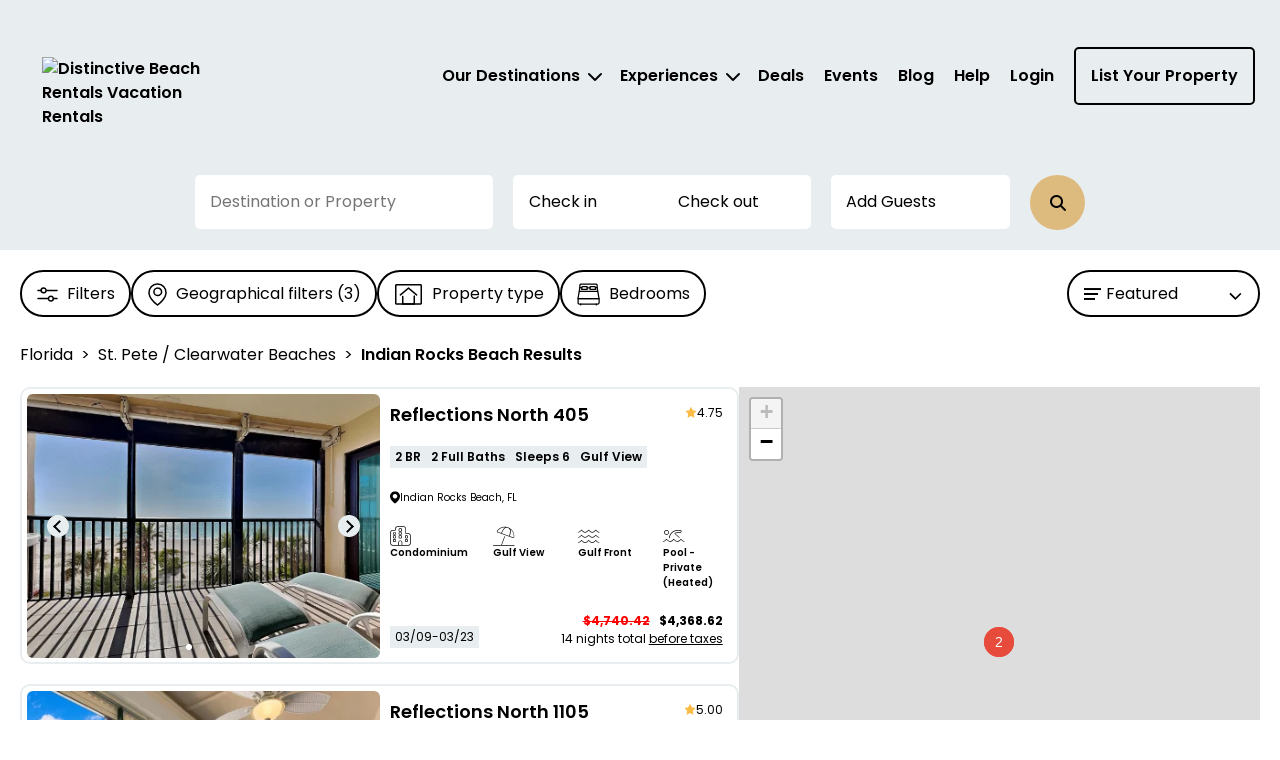

--- FILE ---
content_type: text/html; charset=utf-8
request_url: https://distinctivebeachrentals.com/rentals/florida/indian%20rocks%20beach
body_size: 55332
content:



<!DOCTYPE html>
<html lang="en">

<head>
	
    <!-- Osano Cookie Consent Script -->
    <script src="https://cmp.osano.com/3tkedu9qaT/f01105d4-72d4-409b-9519-ac11c512449b/osano.js"></script>
    <!-- End Osano Cookie Consent Script -->

	<meta charset="UTF-8">
	<meta http-equiv="X-UA-Compatible" content="IE=edge"><script type="text/javascript">window.NREUM||(NREUM={});NREUM.info = {"beacon":"bam.nr-data.net","errorBeacon":"bam.nr-data.net","licenseKey":"NRJS-b515be50ad68706a2dc","applicationID":"1220643243","transactionName":"NgAAMkRXCEQFABAIWA9KLzB1GTRSChcFDUROIgcSGU0VQwUXARwYGgsNAlMHGxgfDQsFUlMYTR1YWQJSVx5LGkcAFwMLU0IDRRceSxpUAAsBA1paB0MNDAo1WAoADBs=","queueTime":0,"applicationTime":68,"agent":"","atts":""}</script><script type="text/javascript">(window.NREUM||(NREUM={})).init={privacy:{cookies_enabled:true},ajax:{deny_list:["bam.nr-data.net"]},feature_flags:["soft_nav"],distributed_tracing:{enabled:true}};(window.NREUM||(NREUM={})).loader_config={agentID:"1386262456",accountID:"3872612",trustKey:"3872612",xpid:"Vw4AU1BSChABVlNSAQUEVFAC",licenseKey:"NRJS-b515be50ad68706a2dc",applicationID:"1220643243",browserID:"1386262456"};;/*! For license information please see nr-loader-spa-1.308.0.min.js.LICENSE.txt */
(()=>{var e,t,r={384:(e,t,r)=>{"use strict";r.d(t,{NT:()=>a,US:()=>u,Zm:()=>o,bQ:()=>d,dV:()=>c,pV:()=>l});var n=r(6154),i=r(1863),s=r(1910);const a={beacon:"bam.nr-data.net",errorBeacon:"bam.nr-data.net"};function o(){return n.gm.NREUM||(n.gm.NREUM={}),void 0===n.gm.newrelic&&(n.gm.newrelic=n.gm.NREUM),n.gm.NREUM}function c(){let e=o();return e.o||(e.o={ST:n.gm.setTimeout,SI:n.gm.setImmediate||n.gm.setInterval,CT:n.gm.clearTimeout,XHR:n.gm.XMLHttpRequest,REQ:n.gm.Request,EV:n.gm.Event,PR:n.gm.Promise,MO:n.gm.MutationObserver,FETCH:n.gm.fetch,WS:n.gm.WebSocket},(0,s.i)(...Object.values(e.o))),e}function d(e,t){let r=o();r.initializedAgents??={},t.initializedAt={ms:(0,i.t)(),date:new Date},r.initializedAgents[e]=t}function u(e,t){o()[e]=t}function l(){return function(){let e=o();const t=e.info||{};e.info={beacon:a.beacon,errorBeacon:a.errorBeacon,...t}}(),function(){let e=o();const t=e.init||{};e.init={...t}}(),c(),function(){let e=o();const t=e.loader_config||{};e.loader_config={...t}}(),o()}},782:(e,t,r)=>{"use strict";r.d(t,{T:()=>n});const n=r(860).K7.pageViewTiming},860:(e,t,r)=>{"use strict";r.d(t,{$J:()=>u,K7:()=>c,P3:()=>d,XX:()=>i,Yy:()=>o,df:()=>s,qY:()=>n,v4:()=>a});const n="events",i="jserrors",s="browser/blobs",a="rum",o="browser/logs",c={ajax:"ajax",genericEvents:"generic_events",jserrors:i,logging:"logging",metrics:"metrics",pageAction:"page_action",pageViewEvent:"page_view_event",pageViewTiming:"page_view_timing",sessionReplay:"session_replay",sessionTrace:"session_trace",softNav:"soft_navigations",spa:"spa"},d={[c.pageViewEvent]:1,[c.pageViewTiming]:2,[c.metrics]:3,[c.jserrors]:4,[c.spa]:5,[c.ajax]:6,[c.sessionTrace]:7,[c.softNav]:8,[c.sessionReplay]:9,[c.logging]:10,[c.genericEvents]:11},u={[c.pageViewEvent]:a,[c.pageViewTiming]:n,[c.ajax]:n,[c.spa]:n,[c.softNav]:n,[c.metrics]:i,[c.jserrors]:i,[c.sessionTrace]:s,[c.sessionReplay]:s,[c.logging]:o,[c.genericEvents]:"ins"}},944:(e,t,r)=>{"use strict";r.d(t,{R:()=>i});var n=r(3241);function i(e,t){"function"==typeof console.debug&&(console.debug("New Relic Warning: https://github.com/newrelic/newrelic-browser-agent/blob/main/docs/warning-codes.md#".concat(e),t),(0,n.W)({agentIdentifier:null,drained:null,type:"data",name:"warn",feature:"warn",data:{code:e,secondary:t}}))}},993:(e,t,r)=>{"use strict";r.d(t,{A$:()=>s,ET:()=>a,TZ:()=>o,p_:()=>i});var n=r(860);const i={ERROR:"ERROR",WARN:"WARN",INFO:"INFO",DEBUG:"DEBUG",TRACE:"TRACE"},s={OFF:0,ERROR:1,WARN:2,INFO:3,DEBUG:4,TRACE:5},a="log",o=n.K7.logging},1541:(e,t,r)=>{"use strict";r.d(t,{U:()=>i,f:()=>n});const n={MFE:"MFE",BA:"BA"};function i(e,t){if(2!==t?.harvestEndpointVersion)return{};const r=t.agentRef.runtime.appMetadata.agents[0].entityGuid;return e?{"source.id":e.id,"source.name":e.name,"source.type":e.type,"parent.id":e.parent?.id||r,"parent.type":e.parent?.type||n.BA}:{"entity.guid":r,appId:t.agentRef.info.applicationID}}},1687:(e,t,r)=>{"use strict";r.d(t,{Ak:()=>d,Ze:()=>h,x3:()=>u});var n=r(3241),i=r(7836),s=r(3606),a=r(860),o=r(2646);const c={};function d(e,t){const r={staged:!1,priority:a.P3[t]||0};l(e),c[e].get(t)||c[e].set(t,r)}function u(e,t){e&&c[e]&&(c[e].get(t)&&c[e].delete(t),p(e,t,!1),c[e].size&&f(e))}function l(e){if(!e)throw new Error("agentIdentifier required");c[e]||(c[e]=new Map)}function h(e="",t="feature",r=!1){if(l(e),!e||!c[e].get(t)||r)return p(e,t);c[e].get(t).staged=!0,f(e)}function f(e){const t=Array.from(c[e]);t.every(([e,t])=>t.staged)&&(t.sort((e,t)=>e[1].priority-t[1].priority),t.forEach(([t])=>{c[e].delete(t),p(e,t)}))}function p(e,t,r=!0){const a=e?i.ee.get(e):i.ee,c=s.i.handlers;if(!a.aborted&&a.backlog&&c){if((0,n.W)({agentIdentifier:e,type:"lifecycle",name:"drain",feature:t}),r){const e=a.backlog[t],r=c[t];if(r){for(let t=0;e&&t<e.length;++t)g(e[t],r);Object.entries(r).forEach(([e,t])=>{Object.values(t||{}).forEach(t=>{t[0]?.on&&t[0]?.context()instanceof o.y&&t[0].on(e,t[1])})})}}a.isolatedBacklog||delete c[t],a.backlog[t]=null,a.emit("drain-"+t,[])}}function g(e,t){var r=e[1];Object.values(t[r]||{}).forEach(t=>{var r=e[0];if(t[0]===r){var n=t[1],i=e[3],s=e[2];n.apply(i,s)}})}},1738:(e,t,r)=>{"use strict";r.d(t,{U:()=>f,Y:()=>h});var n=r(3241),i=r(9908),s=r(1863),a=r(944),o=r(5701),c=r(3969),d=r(8362),u=r(860),l=r(4261);function h(e,t,r,s){const h=s||r;!h||h[e]&&h[e]!==d.d.prototype[e]||(h[e]=function(){(0,i.p)(c.xV,["API/"+e+"/called"],void 0,u.K7.metrics,r.ee),(0,n.W)({agentIdentifier:r.agentIdentifier,drained:!!o.B?.[r.agentIdentifier],type:"data",name:"api",feature:l.Pl+e,data:{}});try{return t.apply(this,arguments)}catch(e){(0,a.R)(23,e)}})}function f(e,t,r,n,a){const o=e.info;null===r?delete o.jsAttributes[t]:o.jsAttributes[t]=r,(a||null===r)&&(0,i.p)(l.Pl+n,[(0,s.t)(),t,r],void 0,"session",e.ee)}},1741:(e,t,r)=>{"use strict";r.d(t,{W:()=>s});var n=r(944),i=r(4261);class s{#e(e,...t){if(this[e]!==s.prototype[e])return this[e](...t);(0,n.R)(35,e)}addPageAction(e,t){return this.#e(i.hG,e,t)}register(e){return this.#e(i.eY,e)}recordCustomEvent(e,t){return this.#e(i.fF,e,t)}setPageViewName(e,t){return this.#e(i.Fw,e,t)}setCustomAttribute(e,t,r){return this.#e(i.cD,e,t,r)}noticeError(e,t){return this.#e(i.o5,e,t)}setUserId(e,t=!1){return this.#e(i.Dl,e,t)}setApplicationVersion(e){return this.#e(i.nb,e)}setErrorHandler(e){return this.#e(i.bt,e)}addRelease(e,t){return this.#e(i.k6,e,t)}log(e,t){return this.#e(i.$9,e,t)}start(){return this.#e(i.d3)}finished(e){return this.#e(i.BL,e)}recordReplay(){return this.#e(i.CH)}pauseReplay(){return this.#e(i.Tb)}addToTrace(e){return this.#e(i.U2,e)}setCurrentRouteName(e){return this.#e(i.PA,e)}interaction(e){return this.#e(i.dT,e)}wrapLogger(e,t,r){return this.#e(i.Wb,e,t,r)}measure(e,t){return this.#e(i.V1,e,t)}consent(e){return this.#e(i.Pv,e)}}},1863:(e,t,r)=>{"use strict";function n(){return Math.floor(performance.now())}r.d(t,{t:()=>n})},1910:(e,t,r)=>{"use strict";r.d(t,{i:()=>s});var n=r(944);const i=new Map;function s(...e){return e.every(e=>{if(i.has(e))return i.get(e);const t="function"==typeof e?e.toString():"",r=t.includes("[native code]"),s=t.includes("nrWrapper");return r||s||(0,n.R)(64,e?.name||t),i.set(e,r),r})}},2555:(e,t,r)=>{"use strict";r.d(t,{D:()=>o,f:()=>a});var n=r(384),i=r(8122);const s={beacon:n.NT.beacon,errorBeacon:n.NT.errorBeacon,licenseKey:void 0,applicationID:void 0,sa:void 0,queueTime:void 0,applicationTime:void 0,ttGuid:void 0,user:void 0,account:void 0,product:void 0,extra:void 0,jsAttributes:{},userAttributes:void 0,atts:void 0,transactionName:void 0,tNamePlain:void 0};function a(e){try{return!!e.licenseKey&&!!e.errorBeacon&&!!e.applicationID}catch(e){return!1}}const o=e=>(0,i.a)(e,s)},2614:(e,t,r)=>{"use strict";r.d(t,{BB:()=>a,H3:()=>n,g:()=>d,iL:()=>c,tS:()=>o,uh:()=>i,wk:()=>s});const n="NRBA",i="SESSION",s=144e5,a=18e5,o={STARTED:"session-started",PAUSE:"session-pause",RESET:"session-reset",RESUME:"session-resume",UPDATE:"session-update"},c={SAME_TAB:"same-tab",CROSS_TAB:"cross-tab"},d={OFF:0,FULL:1,ERROR:2}},2646:(e,t,r)=>{"use strict";r.d(t,{y:()=>n});class n{constructor(e){this.contextId=e}}},2843:(e,t,r)=>{"use strict";r.d(t,{G:()=>s,u:()=>i});var n=r(3878);function i(e,t=!1,r,i){(0,n.DD)("visibilitychange",function(){if(t)return void("hidden"===document.visibilityState&&e());e(document.visibilityState)},r,i)}function s(e,t,r){(0,n.sp)("pagehide",e,t,r)}},3241:(e,t,r)=>{"use strict";r.d(t,{W:()=>s});var n=r(6154);const i="newrelic";function s(e={}){try{n.gm.dispatchEvent(new CustomEvent(i,{detail:e}))}catch(e){}}},3304:(e,t,r)=>{"use strict";r.d(t,{A:()=>s});var n=r(7836);const i=()=>{const e=new WeakSet;return(t,r)=>{if("object"==typeof r&&null!==r){if(e.has(r))return;e.add(r)}return r}};function s(e){try{return JSON.stringify(e,i())??""}catch(e){try{n.ee.emit("internal-error",[e])}catch(e){}return""}}},3333:(e,t,r)=>{"use strict";r.d(t,{$v:()=>u,TZ:()=>n,Xh:()=>c,Zp:()=>i,kd:()=>d,mq:()=>o,nf:()=>a,qN:()=>s});const n=r(860).K7.genericEvents,i=["auxclick","click","copy","keydown","paste","scrollend"],s=["focus","blur"],a=4,o=1e3,c=2e3,d=["PageAction","UserAction","BrowserPerformance"],u={RESOURCES:"experimental.resources",REGISTER:"register"}},3434:(e,t,r)=>{"use strict";r.d(t,{Jt:()=>s,YM:()=>d});var n=r(7836),i=r(5607);const s="nr@original:".concat(i.W),a=50;var o=Object.prototype.hasOwnProperty,c=!1;function d(e,t){return e||(e=n.ee),r.inPlace=function(e,t,n,i,s){n||(n="");const a="-"===n.charAt(0);for(let o=0;o<t.length;o++){const c=t[o],d=e[c];l(d)||(e[c]=r(d,a?c+n:n,i,c,s))}},r.flag=s,r;function r(t,r,n,c,d){return l(t)?t:(r||(r=""),nrWrapper[s]=t,function(e,t,r){if(Object.defineProperty&&Object.keys)try{return Object.keys(e).forEach(function(r){Object.defineProperty(t,r,{get:function(){return e[r]},set:function(t){return e[r]=t,t}})}),t}catch(e){u([e],r)}for(var n in e)o.call(e,n)&&(t[n]=e[n])}(t,nrWrapper,e),nrWrapper);function nrWrapper(){var s,o,l,h;let f;try{o=this,s=[...arguments],l="function"==typeof n?n(s,o):n||{}}catch(t){u([t,"",[s,o,c],l],e)}i(r+"start",[s,o,c],l,d);const p=performance.now();let g;try{return h=t.apply(o,s),g=performance.now(),h}catch(e){throw g=performance.now(),i(r+"err",[s,o,e],l,d),f=e,f}finally{const e=g-p,t={start:p,end:g,duration:e,isLongTask:e>=a,methodName:c,thrownError:f};t.isLongTask&&i("long-task",[t,o],l,d),i(r+"end",[s,o,h],l,d)}}}function i(r,n,i,s){if(!c||t){var a=c;c=!0;try{e.emit(r,n,i,t,s)}catch(t){u([t,r,n,i],e)}c=a}}}function u(e,t){t||(t=n.ee);try{t.emit("internal-error",e)}catch(e){}}function l(e){return!(e&&"function"==typeof e&&e.apply&&!e[s])}},3606:(e,t,r)=>{"use strict";r.d(t,{i:()=>s});var n=r(9908);s.on=a;var i=s.handlers={};function s(e,t,r,s){a(s||n.d,i,e,t,r)}function a(e,t,r,i,s){s||(s="feature"),e||(e=n.d);var a=t[s]=t[s]||{};(a[r]=a[r]||[]).push([e,i])}},3738:(e,t,r)=>{"use strict";r.d(t,{He:()=>i,Kp:()=>o,Lc:()=>d,Rz:()=>u,TZ:()=>n,bD:()=>s,d3:()=>a,jx:()=>l,sl:()=>h,uP:()=>c});const n=r(860).K7.sessionTrace,i="bstResource",s="resource",a="-start",o="-end",c="fn"+a,d="fn"+o,u="pushState",l=1e3,h=3e4},3785:(e,t,r)=>{"use strict";r.d(t,{R:()=>c,b:()=>d});var n=r(9908),i=r(1863),s=r(860),a=r(3969),o=r(993);function c(e,t,r={},c=o.p_.INFO,d=!0,u,l=(0,i.t)()){(0,n.p)(a.xV,["API/logging/".concat(c.toLowerCase(),"/called")],void 0,s.K7.metrics,e),(0,n.p)(o.ET,[l,t,r,c,d,u],void 0,s.K7.logging,e)}function d(e){return"string"==typeof e&&Object.values(o.p_).some(t=>t===e.toUpperCase().trim())}},3878:(e,t,r)=>{"use strict";function n(e,t){return{capture:e,passive:!1,signal:t}}function i(e,t,r=!1,i){window.addEventListener(e,t,n(r,i))}function s(e,t,r=!1,i){document.addEventListener(e,t,n(r,i))}r.d(t,{DD:()=>s,jT:()=>n,sp:()=>i})},3962:(e,t,r)=>{"use strict";r.d(t,{AM:()=>a,O2:()=>l,OV:()=>s,Qu:()=>h,TZ:()=>c,ih:()=>f,pP:()=>o,t1:()=>u,tC:()=>i,wD:()=>d});var n=r(860);const i=["click","keydown","submit"],s="popstate",a="api",o="initialPageLoad",c=n.K7.softNav,d=5e3,u=500,l={INITIAL_PAGE_LOAD:"",ROUTE_CHANGE:1,UNSPECIFIED:2},h={INTERACTION:1,AJAX:2,CUSTOM_END:3,CUSTOM_TRACER:4},f={IP:"in progress",PF:"pending finish",FIN:"finished",CAN:"cancelled"}},3969:(e,t,r)=>{"use strict";r.d(t,{TZ:()=>n,XG:()=>o,rs:()=>i,xV:()=>a,z_:()=>s});const n=r(860).K7.metrics,i="sm",s="cm",a="storeSupportabilityMetrics",o="storeEventMetrics"},4234:(e,t,r)=>{"use strict";r.d(t,{W:()=>s});var n=r(7836),i=r(1687);class s{constructor(e,t){this.agentIdentifier=e,this.ee=n.ee.get(e),this.featureName=t,this.blocked=!1}deregisterDrain(){(0,i.x3)(this.agentIdentifier,this.featureName)}}},4261:(e,t,r)=>{"use strict";r.d(t,{$9:()=>u,BL:()=>c,CH:()=>p,Dl:()=>R,Fw:()=>w,PA:()=>v,Pl:()=>n,Pv:()=>A,Tb:()=>h,U2:()=>a,V1:()=>E,Wb:()=>T,bt:()=>y,cD:()=>b,d3:()=>x,dT:()=>d,eY:()=>g,fF:()=>f,hG:()=>s,hw:()=>i,k6:()=>o,nb:()=>m,o5:()=>l});const n="api-",i=n+"ixn-",s="addPageAction",a="addToTrace",o="addRelease",c="finished",d="interaction",u="log",l="noticeError",h="pauseReplay",f="recordCustomEvent",p="recordReplay",g="register",m="setApplicationVersion",v="setCurrentRouteName",b="setCustomAttribute",y="setErrorHandler",w="setPageViewName",R="setUserId",x="start",T="wrapLogger",E="measure",A="consent"},5205:(e,t,r)=>{"use strict";r.d(t,{j:()=>S});var n=r(384),i=r(1741);var s=r(2555),a=r(3333);const o=e=>{if(!e||"string"!=typeof e)return!1;try{document.createDocumentFragment().querySelector(e)}catch{return!1}return!0};var c=r(2614),d=r(944),u=r(8122);const l="[data-nr-mask]",h=e=>(0,u.a)(e,(()=>{const e={feature_flags:[],experimental:{allow_registered_children:!1,resources:!1},mask_selector:"*",block_selector:"[data-nr-block]",mask_input_options:{color:!1,date:!1,"datetime-local":!1,email:!1,month:!1,number:!1,range:!1,search:!1,tel:!1,text:!1,time:!1,url:!1,week:!1,textarea:!1,select:!1,password:!0}};return{ajax:{deny_list:void 0,block_internal:!0,enabled:!0,autoStart:!0},api:{get allow_registered_children(){return e.feature_flags.includes(a.$v.REGISTER)||e.experimental.allow_registered_children},set allow_registered_children(t){e.experimental.allow_registered_children=t},duplicate_registered_data:!1},browser_consent_mode:{enabled:!1},distributed_tracing:{enabled:void 0,exclude_newrelic_header:void 0,cors_use_newrelic_header:void 0,cors_use_tracecontext_headers:void 0,allowed_origins:void 0},get feature_flags(){return e.feature_flags},set feature_flags(t){e.feature_flags=t},generic_events:{enabled:!0,autoStart:!0},harvest:{interval:30},jserrors:{enabled:!0,autoStart:!0},logging:{enabled:!0,autoStart:!0},metrics:{enabled:!0,autoStart:!0},obfuscate:void 0,page_action:{enabled:!0},page_view_event:{enabled:!0,autoStart:!0},page_view_timing:{enabled:!0,autoStart:!0},performance:{capture_marks:!1,capture_measures:!1,capture_detail:!0,resources:{get enabled(){return e.feature_flags.includes(a.$v.RESOURCES)||e.experimental.resources},set enabled(t){e.experimental.resources=t},asset_types:[],first_party_domains:[],ignore_newrelic:!0}},privacy:{cookies_enabled:!0},proxy:{assets:void 0,beacon:void 0},session:{expiresMs:c.wk,inactiveMs:c.BB},session_replay:{autoStart:!0,enabled:!1,preload:!1,sampling_rate:10,error_sampling_rate:100,collect_fonts:!1,inline_images:!1,fix_stylesheets:!0,mask_all_inputs:!0,get mask_text_selector(){return e.mask_selector},set mask_text_selector(t){o(t)?e.mask_selector="".concat(t,",").concat(l):""===t||null===t?e.mask_selector=l:(0,d.R)(5,t)},get block_class(){return"nr-block"},get ignore_class(){return"nr-ignore"},get mask_text_class(){return"nr-mask"},get block_selector(){return e.block_selector},set block_selector(t){o(t)?e.block_selector+=",".concat(t):""!==t&&(0,d.R)(6,t)},get mask_input_options(){return e.mask_input_options},set mask_input_options(t){t&&"object"==typeof t?e.mask_input_options={...t,password:!0}:(0,d.R)(7,t)}},session_trace:{enabled:!0,autoStart:!0},soft_navigations:{enabled:!0,autoStart:!0},spa:{enabled:!0,autoStart:!0},ssl:void 0,user_actions:{enabled:!0,elementAttributes:["id","className","tagName","type"]}}})());var f=r(6154),p=r(9324);let g=0;const m={buildEnv:p.F3,distMethod:p.Xs,version:p.xv,originTime:f.WN},v={consented:!1},b={appMetadata:{},get consented(){return this.session?.state?.consent||v.consented},set consented(e){v.consented=e},customTransaction:void 0,denyList:void 0,disabled:!1,harvester:void 0,isolatedBacklog:!1,isRecording:!1,loaderType:void 0,maxBytes:3e4,obfuscator:void 0,onerror:void 0,ptid:void 0,releaseIds:{},session:void 0,timeKeeper:void 0,registeredEntities:[],jsAttributesMetadata:{bytes:0},get harvestCount(){return++g}},y=e=>{const t=(0,u.a)(e,b),r=Object.keys(m).reduce((e,t)=>(e[t]={value:m[t],writable:!1,configurable:!0,enumerable:!0},e),{});return Object.defineProperties(t,r)};var w=r(5701);const R=e=>{const t=e.startsWith("http");e+="/",r.p=t?e:"https://"+e};var x=r(7836),T=r(3241);const E={accountID:void 0,trustKey:void 0,agentID:void 0,licenseKey:void 0,applicationID:void 0,xpid:void 0},A=e=>(0,u.a)(e,E),_=new Set;function S(e,t={},r,a){let{init:o,info:c,loader_config:d,runtime:u={},exposed:l=!0}=t;if(!c){const e=(0,n.pV)();o=e.init,c=e.info,d=e.loader_config}e.init=h(o||{}),e.loader_config=A(d||{}),c.jsAttributes??={},f.bv&&(c.jsAttributes.isWorker=!0),e.info=(0,s.D)(c);const p=e.init,g=[c.beacon,c.errorBeacon];_.has(e.agentIdentifier)||(p.proxy.assets&&(R(p.proxy.assets),g.push(p.proxy.assets)),p.proxy.beacon&&g.push(p.proxy.beacon),e.beacons=[...g],function(e){const t=(0,n.pV)();Object.getOwnPropertyNames(i.W.prototype).forEach(r=>{const n=i.W.prototype[r];if("function"!=typeof n||"constructor"===n)return;let s=t[r];e[r]&&!1!==e.exposed&&"micro-agent"!==e.runtime?.loaderType&&(t[r]=(...t)=>{const n=e[r](...t);return s?s(...t):n})})}(e),(0,n.US)("activatedFeatures",w.B)),u.denyList=[...p.ajax.deny_list||[],...p.ajax.block_internal?g:[]],u.ptid=e.agentIdentifier,u.loaderType=r,e.runtime=y(u),_.has(e.agentIdentifier)||(e.ee=x.ee.get(e.agentIdentifier),e.exposed=l,(0,T.W)({agentIdentifier:e.agentIdentifier,drained:!!w.B?.[e.agentIdentifier],type:"lifecycle",name:"initialize",feature:void 0,data:e.config})),_.add(e.agentIdentifier)}},5270:(e,t,r)=>{"use strict";r.d(t,{Aw:()=>a,SR:()=>s,rF:()=>o});var n=r(384),i=r(7767);function s(e){return!!(0,n.dV)().o.MO&&(0,i.V)(e)&&!0===e?.session_trace.enabled}function a(e){return!0===e?.session_replay.preload&&s(e)}function o(e,t){try{if("string"==typeof t?.type){if("password"===t.type.toLowerCase())return"*".repeat(e?.length||0);if(void 0!==t?.dataset?.nrUnmask||t?.classList?.contains("nr-unmask"))return e}}catch(e){}return"string"==typeof e?e.replace(/[\S]/g,"*"):"*".repeat(e?.length||0)}},5289:(e,t,r)=>{"use strict";r.d(t,{GG:()=>a,Qr:()=>c,sB:()=>o});var n=r(3878),i=r(6389);function s(){return"undefined"==typeof document||"complete"===document.readyState}function a(e,t){if(s())return e();const r=(0,i.J)(e),a=setInterval(()=>{s()&&(clearInterval(a),r())},500);(0,n.sp)("load",r,t)}function o(e){if(s())return e();(0,n.DD)("DOMContentLoaded",e)}function c(e){if(s())return e();(0,n.sp)("popstate",e)}},5607:(e,t,r)=>{"use strict";r.d(t,{W:()=>n});const n=(0,r(9566).bz)()},5701:(e,t,r)=>{"use strict";r.d(t,{B:()=>s,t:()=>a});var n=r(3241);const i=new Set,s={};function a(e,t){const r=t.agentIdentifier;s[r]??={},e&&"object"==typeof e&&(i.has(r)||(t.ee.emit("rumresp",[e]),s[r]=e,i.add(r),(0,n.W)({agentIdentifier:r,loaded:!0,drained:!0,type:"lifecycle",name:"load",feature:void 0,data:e})))}},6154:(e,t,r)=>{"use strict";r.d(t,{OF:()=>d,RI:()=>i,WN:()=>h,bv:()=>s,eN:()=>f,gm:()=>a,lR:()=>l,m:()=>c,mw:()=>o,sb:()=>u});var n=r(1863);const i="undefined"!=typeof window&&!!window.document,s="undefined"!=typeof WorkerGlobalScope&&("undefined"!=typeof self&&self instanceof WorkerGlobalScope&&self.navigator instanceof WorkerNavigator||"undefined"!=typeof globalThis&&globalThis instanceof WorkerGlobalScope&&globalThis.navigator instanceof WorkerNavigator),a=i?window:"undefined"!=typeof WorkerGlobalScope&&("undefined"!=typeof self&&self instanceof WorkerGlobalScope&&self||"undefined"!=typeof globalThis&&globalThis instanceof WorkerGlobalScope&&globalThis),o=Boolean("hidden"===a?.document?.visibilityState),c=""+a?.location,d=/iPad|iPhone|iPod/.test(a.navigator?.userAgent),u=d&&"undefined"==typeof SharedWorker,l=(()=>{const e=a.navigator?.userAgent?.match(/Firefox[/\s](\d+\.\d+)/);return Array.isArray(e)&&e.length>=2?+e[1]:0})(),h=Date.now()-(0,n.t)(),f=()=>"undefined"!=typeof PerformanceNavigationTiming&&a?.performance?.getEntriesByType("navigation")?.[0]?.responseStart},6344:(e,t,r)=>{"use strict";r.d(t,{BB:()=>u,Qb:()=>l,TZ:()=>i,Ug:()=>a,Vh:()=>s,_s:()=>o,bc:()=>d,yP:()=>c});var n=r(2614);const i=r(860).K7.sessionReplay,s="errorDuringReplay",a=.12,o={DomContentLoaded:0,Load:1,FullSnapshot:2,IncrementalSnapshot:3,Meta:4,Custom:5},c={[n.g.ERROR]:15e3,[n.g.FULL]:3e5,[n.g.OFF]:0},d={RESET:{message:"Session was reset",sm:"Reset"},IMPORT:{message:"Recorder failed to import",sm:"Import"},TOO_MANY:{message:"429: Too Many Requests",sm:"Too-Many"},TOO_BIG:{message:"Payload was too large",sm:"Too-Big"},CROSS_TAB:{message:"Session Entity was set to OFF on another tab",sm:"Cross-Tab"},ENTITLEMENTS:{message:"Session Replay is not allowed and will not be started",sm:"Entitlement"}},u=5e3,l={API:"api",RESUME:"resume",SWITCH_TO_FULL:"switchToFull",INITIALIZE:"initialize",PRELOAD:"preload"}},6389:(e,t,r)=>{"use strict";function n(e,t=500,r={}){const n=r?.leading||!1;let i;return(...r)=>{n&&void 0===i&&(e.apply(this,r),i=setTimeout(()=>{i=clearTimeout(i)},t)),n||(clearTimeout(i),i=setTimeout(()=>{e.apply(this,r)},t))}}function i(e){let t=!1;return(...r)=>{t||(t=!0,e.apply(this,r))}}r.d(t,{J:()=>i,s:()=>n})},6630:(e,t,r)=>{"use strict";r.d(t,{T:()=>n});const n=r(860).K7.pageViewEvent},6774:(e,t,r)=>{"use strict";r.d(t,{T:()=>n});const n=r(860).K7.jserrors},7295:(e,t,r)=>{"use strict";r.d(t,{Xv:()=>a,gX:()=>i,iW:()=>s});var n=[];function i(e){if(!e||s(e))return!1;if(0===n.length)return!0;if("*"===n[0].hostname)return!1;for(var t=0;t<n.length;t++){var r=n[t];if(r.hostname.test(e.hostname)&&r.pathname.test(e.pathname))return!1}return!0}function s(e){return void 0===e.hostname}function a(e){if(n=[],e&&e.length)for(var t=0;t<e.length;t++){let r=e[t];if(!r)continue;if("*"===r)return void(n=[{hostname:"*"}]);0===r.indexOf("http://")?r=r.substring(7):0===r.indexOf("https://")&&(r=r.substring(8));const i=r.indexOf("/");let s,a;i>0?(s=r.substring(0,i),a=r.substring(i)):(s=r,a="*");let[c]=s.split(":");n.push({hostname:o(c),pathname:o(a,!0)})}}function o(e,t=!1){const r=e.replace(/[.+?^${}()|[\]\\]/g,e=>"\\"+e).replace(/\*/g,".*?");return new RegExp((t?"^":"")+r+"$")}},7485:(e,t,r)=>{"use strict";r.d(t,{D:()=>i});var n=r(6154);function i(e){if(0===(e||"").indexOf("data:"))return{protocol:"data"};try{const t=new URL(e,location.href),r={port:t.port,hostname:t.hostname,pathname:t.pathname,search:t.search,protocol:t.protocol.slice(0,t.protocol.indexOf(":")),sameOrigin:t.protocol===n.gm?.location?.protocol&&t.host===n.gm?.location?.host};return r.port&&""!==r.port||("http:"===t.protocol&&(r.port="80"),"https:"===t.protocol&&(r.port="443")),r.pathname&&""!==r.pathname?r.pathname.startsWith("/")||(r.pathname="/".concat(r.pathname)):r.pathname="/",r}catch(e){return{}}}},7699:(e,t,r)=>{"use strict";r.d(t,{It:()=>s,KC:()=>o,No:()=>i,qh:()=>a});var n=r(860);const i=16e3,s=1e6,a="SESSION_ERROR",o={[n.K7.logging]:!0,[n.K7.genericEvents]:!1,[n.K7.jserrors]:!1,[n.K7.ajax]:!1}},7767:(e,t,r)=>{"use strict";r.d(t,{V:()=>i});var n=r(6154);const i=e=>n.RI&&!0===e?.privacy.cookies_enabled},7836:(e,t,r)=>{"use strict";r.d(t,{P:()=>o,ee:()=>c});var n=r(384),i=r(8990),s=r(2646),a=r(5607);const o="nr@context:".concat(a.W),c=function e(t,r){var n={},a={},u={},l=!1;try{l=16===r.length&&d.initializedAgents?.[r]?.runtime.isolatedBacklog}catch(e){}var h={on:p,addEventListener:p,removeEventListener:function(e,t){var r=n[e];if(!r)return;for(var i=0;i<r.length;i++)r[i]===t&&r.splice(i,1)},emit:function(e,r,n,i,s){!1!==s&&(s=!0);if(c.aborted&&!i)return;t&&s&&t.emit(e,r,n);var o=f(n);g(e).forEach(e=>{e.apply(o,r)});var d=v()[a[e]];d&&d.push([h,e,r,o]);return o},get:m,listeners:g,context:f,buffer:function(e,t){const r=v();if(t=t||"feature",h.aborted)return;Object.entries(e||{}).forEach(([e,n])=>{a[n]=t,t in r||(r[t]=[])})},abort:function(){h._aborted=!0,Object.keys(h.backlog).forEach(e=>{delete h.backlog[e]})},isBuffering:function(e){return!!v()[a[e]]},debugId:r,backlog:l?{}:t&&"object"==typeof t.backlog?t.backlog:{},isolatedBacklog:l};return Object.defineProperty(h,"aborted",{get:()=>{let e=h._aborted||!1;return e||(t&&(e=t.aborted),e)}}),h;function f(e){return e&&e instanceof s.y?e:e?(0,i.I)(e,o,()=>new s.y(o)):new s.y(o)}function p(e,t){n[e]=g(e).concat(t)}function g(e){return n[e]||[]}function m(t){return u[t]=u[t]||e(h,t)}function v(){return h.backlog}}(void 0,"globalEE"),d=(0,n.Zm)();d.ee||(d.ee=c)},8122:(e,t,r)=>{"use strict";r.d(t,{a:()=>i});var n=r(944);function i(e,t){try{if(!e||"object"!=typeof e)return(0,n.R)(3);if(!t||"object"!=typeof t)return(0,n.R)(4);const r=Object.create(Object.getPrototypeOf(t),Object.getOwnPropertyDescriptors(t)),s=0===Object.keys(r).length?e:r;for(let a in s)if(void 0!==e[a])try{if(null===e[a]){r[a]=null;continue}Array.isArray(e[a])&&Array.isArray(t[a])?r[a]=Array.from(new Set([...e[a],...t[a]])):"object"==typeof e[a]&&"object"==typeof t[a]?r[a]=i(e[a],t[a]):r[a]=e[a]}catch(e){r[a]||(0,n.R)(1,e)}return r}catch(e){(0,n.R)(2,e)}}},8139:(e,t,r)=>{"use strict";r.d(t,{u:()=>h});var n=r(7836),i=r(3434),s=r(8990),a=r(6154);const o={},c=a.gm.XMLHttpRequest,d="addEventListener",u="removeEventListener",l="nr@wrapped:".concat(n.P);function h(e){var t=function(e){return(e||n.ee).get("events")}(e);if(o[t.debugId]++)return t;o[t.debugId]=1;var r=(0,i.YM)(t,!0);function h(e){r.inPlace(e,[d,u],"-",p)}function p(e,t){return e[1]}return"getPrototypeOf"in Object&&(a.RI&&f(document,h),c&&f(c.prototype,h),f(a.gm,h)),t.on(d+"-start",function(e,t){var n=e[1];if(null!==n&&("function"==typeof n||"object"==typeof n)&&"newrelic"!==e[0]){var i=(0,s.I)(n,l,function(){var e={object:function(){if("function"!=typeof n.handleEvent)return;return n.handleEvent.apply(n,arguments)},function:n}[typeof n];return e?r(e,"fn-",null,e.name||"anonymous"):n});this.wrapped=e[1]=i}}),t.on(u+"-start",function(e){e[1]=this.wrapped||e[1]}),t}function f(e,t,...r){let n=e;for(;"object"==typeof n&&!Object.prototype.hasOwnProperty.call(n,d);)n=Object.getPrototypeOf(n);n&&t(n,...r)}},8362:(e,t,r)=>{"use strict";r.d(t,{d:()=>s});var n=r(9566),i=r(1741);class s extends i.W{agentIdentifier=(0,n.LA)(16)}},8374:(e,t,r)=>{r.nc=(()=>{try{return document?.currentScript?.nonce}catch(e){}return""})()},8990:(e,t,r)=>{"use strict";r.d(t,{I:()=>i});var n=Object.prototype.hasOwnProperty;function i(e,t,r){if(n.call(e,t))return e[t];var i=r();if(Object.defineProperty&&Object.keys)try{return Object.defineProperty(e,t,{value:i,writable:!0,enumerable:!1}),i}catch(e){}return e[t]=i,i}},9119:(e,t,r)=>{"use strict";r.d(t,{L:()=>s});var n=/([^?#]*)[^#]*(#[^?]*|$).*/,i=/([^?#]*)().*/;function s(e,t){return e?e.replace(t?n:i,"$1$2"):e}},9300:(e,t,r)=>{"use strict";r.d(t,{T:()=>n});const n=r(860).K7.ajax},9324:(e,t,r)=>{"use strict";r.d(t,{AJ:()=>a,F3:()=>i,Xs:()=>s,Yq:()=>o,xv:()=>n});const n="1.308.0",i="PROD",s="CDN",a="@newrelic/rrweb",o="1.0.1"},9566:(e,t,r)=>{"use strict";r.d(t,{LA:()=>o,ZF:()=>c,bz:()=>a,el:()=>d});var n=r(6154);const i="xxxxxxxx-xxxx-4xxx-yxxx-xxxxxxxxxxxx";function s(e,t){return e?15&e[t]:16*Math.random()|0}function a(){const e=n.gm?.crypto||n.gm?.msCrypto;let t,r=0;return e&&e.getRandomValues&&(t=e.getRandomValues(new Uint8Array(30))),i.split("").map(e=>"x"===e?s(t,r++).toString(16):"y"===e?(3&s()|8).toString(16):e).join("")}function o(e){const t=n.gm?.crypto||n.gm?.msCrypto;let r,i=0;t&&t.getRandomValues&&(r=t.getRandomValues(new Uint8Array(e)));const a=[];for(var o=0;o<e;o++)a.push(s(r,i++).toString(16));return a.join("")}function c(){return o(16)}function d(){return o(32)}},9908:(e,t,r)=>{"use strict";r.d(t,{d:()=>n,p:()=>i});var n=r(7836).ee.get("handle");function i(e,t,r,i,s){s?(s.buffer([e],i),s.emit(e,t,r)):(n.buffer([e],i),n.emit(e,t,r))}}},n={};function i(e){var t=n[e];if(void 0!==t)return t.exports;var s=n[e]={exports:{}};return r[e](s,s.exports,i),s.exports}i.m=r,i.d=(e,t)=>{for(var r in t)i.o(t,r)&&!i.o(e,r)&&Object.defineProperty(e,r,{enumerable:!0,get:t[r]})},i.f={},i.e=e=>Promise.all(Object.keys(i.f).reduce((t,r)=>(i.f[r](e,t),t),[])),i.u=e=>({212:"nr-spa-compressor",249:"nr-spa-recorder",478:"nr-spa"}[e]+"-1.308.0.min.js"),i.o=(e,t)=>Object.prototype.hasOwnProperty.call(e,t),e={},t="NRBA-1.308.0.PROD:",i.l=(r,n,s,a)=>{if(e[r])e[r].push(n);else{var o,c;if(void 0!==s)for(var d=document.getElementsByTagName("script"),u=0;u<d.length;u++){var l=d[u];if(l.getAttribute("src")==r||l.getAttribute("data-webpack")==t+s){o=l;break}}if(!o){c=!0;var h={478:"sha512-RSfSVnmHk59T/uIPbdSE0LPeqcEdF4/+XhfJdBuccH5rYMOEZDhFdtnh6X6nJk7hGpzHd9Ujhsy7lZEz/ORYCQ==",249:"sha512-ehJXhmntm85NSqW4MkhfQqmeKFulra3klDyY0OPDUE+sQ3GokHlPh1pmAzuNy//3j4ac6lzIbmXLvGQBMYmrkg==",212:"sha512-B9h4CR46ndKRgMBcK+j67uSR2RCnJfGefU+A7FrgR/k42ovXy5x/MAVFiSvFxuVeEk/pNLgvYGMp1cBSK/G6Fg=="};(o=document.createElement("script")).charset="utf-8",i.nc&&o.setAttribute("nonce",i.nc),o.setAttribute("data-webpack",t+s),o.src=r,0!==o.src.indexOf(window.location.origin+"/")&&(o.crossOrigin="anonymous"),h[a]&&(o.integrity=h[a])}e[r]=[n];var f=(t,n)=>{o.onerror=o.onload=null,clearTimeout(p);var i=e[r];if(delete e[r],o.parentNode&&o.parentNode.removeChild(o),i&&i.forEach(e=>e(n)),t)return t(n)},p=setTimeout(f.bind(null,void 0,{type:"timeout",target:o}),12e4);o.onerror=f.bind(null,o.onerror),o.onload=f.bind(null,o.onload),c&&document.head.appendChild(o)}},i.r=e=>{"undefined"!=typeof Symbol&&Symbol.toStringTag&&Object.defineProperty(e,Symbol.toStringTag,{value:"Module"}),Object.defineProperty(e,"__esModule",{value:!0})},i.p="https://js-agent.newrelic.com/",(()=>{var e={38:0,788:0};i.f.j=(t,r)=>{var n=i.o(e,t)?e[t]:void 0;if(0!==n)if(n)r.push(n[2]);else{var s=new Promise((r,i)=>n=e[t]=[r,i]);r.push(n[2]=s);var a=i.p+i.u(t),o=new Error;i.l(a,r=>{if(i.o(e,t)&&(0!==(n=e[t])&&(e[t]=void 0),n)){var s=r&&("load"===r.type?"missing":r.type),a=r&&r.target&&r.target.src;o.message="Loading chunk "+t+" failed: ("+s+": "+a+")",o.name="ChunkLoadError",o.type=s,o.request=a,n[1](o)}},"chunk-"+t,t)}};var t=(t,r)=>{var n,s,[a,o,c]=r,d=0;if(a.some(t=>0!==e[t])){for(n in o)i.o(o,n)&&(i.m[n]=o[n]);if(c)c(i)}for(t&&t(r);d<a.length;d++)s=a[d],i.o(e,s)&&e[s]&&e[s][0](),e[s]=0},r=self["webpackChunk:NRBA-1.308.0.PROD"]=self["webpackChunk:NRBA-1.308.0.PROD"]||[];r.forEach(t.bind(null,0)),r.push=t.bind(null,r.push.bind(r))})(),(()=>{"use strict";i(8374);var e=i(8362),t=i(860);const r=Object.values(t.K7);var n=i(5205);var s=i(9908),a=i(1863),o=i(4261),c=i(1738);var d=i(1687),u=i(4234),l=i(5289),h=i(6154),f=i(944),p=i(5270),g=i(7767),m=i(6389),v=i(7699);class b extends u.W{constructor(e,t){super(e.agentIdentifier,t),this.agentRef=e,this.abortHandler=void 0,this.featAggregate=void 0,this.loadedSuccessfully=void 0,this.onAggregateImported=new Promise(e=>{this.loadedSuccessfully=e}),this.deferred=Promise.resolve(),!1===e.init[this.featureName].autoStart?this.deferred=new Promise((t,r)=>{this.ee.on("manual-start-all",(0,m.J)(()=>{(0,d.Ak)(e.agentIdentifier,this.featureName),t()}))}):(0,d.Ak)(e.agentIdentifier,t)}importAggregator(e,t,r={}){if(this.featAggregate)return;const n=async()=>{let n;await this.deferred;try{if((0,g.V)(e.init)){const{setupAgentSession:t}=await i.e(478).then(i.bind(i,8766));n=t(e)}}catch(e){(0,f.R)(20,e),this.ee.emit("internal-error",[e]),(0,s.p)(v.qh,[e],void 0,this.featureName,this.ee)}try{if(!this.#t(this.featureName,n,e.init))return(0,d.Ze)(this.agentIdentifier,this.featureName),void this.loadedSuccessfully(!1);const{Aggregate:i}=await t();this.featAggregate=new i(e,r),e.runtime.harvester.initializedAggregates.push(this.featAggregate),this.loadedSuccessfully(!0)}catch(e){(0,f.R)(34,e),this.abortHandler?.(),(0,d.Ze)(this.agentIdentifier,this.featureName,!0),this.loadedSuccessfully(!1),this.ee&&this.ee.abort()}};h.RI?(0,l.GG)(()=>n(),!0):n()}#t(e,r,n){if(this.blocked)return!1;switch(e){case t.K7.sessionReplay:return(0,p.SR)(n)&&!!r;case t.K7.sessionTrace:return!!r;default:return!0}}}var y=i(6630),w=i(2614),R=i(3241);class x extends b{static featureName=y.T;constructor(e){var t;super(e,y.T),this.setupInspectionEvents(e.agentIdentifier),t=e,(0,c.Y)(o.Fw,function(e,r){"string"==typeof e&&("/"!==e.charAt(0)&&(e="/"+e),t.runtime.customTransaction=(r||"http://custom.transaction")+e,(0,s.p)(o.Pl+o.Fw,[(0,a.t)()],void 0,void 0,t.ee))},t),this.importAggregator(e,()=>i.e(478).then(i.bind(i,2467)))}setupInspectionEvents(e){const t=(t,r)=>{t&&(0,R.W)({agentIdentifier:e,timeStamp:t.timeStamp,loaded:"complete"===t.target.readyState,type:"window",name:r,data:t.target.location+""})};(0,l.sB)(e=>{t(e,"DOMContentLoaded")}),(0,l.GG)(e=>{t(e,"load")}),(0,l.Qr)(e=>{t(e,"navigate")}),this.ee.on(w.tS.UPDATE,(t,r)=>{(0,R.W)({agentIdentifier:e,type:"lifecycle",name:"session",data:r})})}}var T=i(384);class E extends e.d{constructor(e){var t;(super(),h.gm)?(this.features={},(0,T.bQ)(this.agentIdentifier,this),this.desiredFeatures=new Set(e.features||[]),this.desiredFeatures.add(x),(0,n.j)(this,e,e.loaderType||"agent"),t=this,(0,c.Y)(o.cD,function(e,r,n=!1){if("string"==typeof e){if(["string","number","boolean"].includes(typeof r)||null===r)return(0,c.U)(t,e,r,o.cD,n);(0,f.R)(40,typeof r)}else(0,f.R)(39,typeof e)},t),function(e){(0,c.Y)(o.Dl,function(t,r=!1){if("string"!=typeof t&&null!==t)return void(0,f.R)(41,typeof t);const n=e.info.jsAttributes["enduser.id"];r&&null!=n&&n!==t?(0,s.p)(o.Pl+"setUserIdAndResetSession",[t],void 0,"session",e.ee):(0,c.U)(e,"enduser.id",t,o.Dl,!0)},e)}(this),function(e){(0,c.Y)(o.nb,function(t){if("string"==typeof t||null===t)return(0,c.U)(e,"application.version",t,o.nb,!1);(0,f.R)(42,typeof t)},e)}(this),function(e){(0,c.Y)(o.d3,function(){e.ee.emit("manual-start-all")},e)}(this),function(e){(0,c.Y)(o.Pv,function(t=!0){if("boolean"==typeof t){if((0,s.p)(o.Pl+o.Pv,[t],void 0,"session",e.ee),e.runtime.consented=t,t){const t=e.features.page_view_event;t.onAggregateImported.then(e=>{const r=t.featAggregate;e&&!r.sentRum&&r.sendRum()})}}else(0,f.R)(65,typeof t)},e)}(this),this.run()):(0,f.R)(21)}get config(){return{info:this.info,init:this.init,loader_config:this.loader_config,runtime:this.runtime}}get api(){return this}run(){try{const e=function(e){const t={};return r.forEach(r=>{t[r]=!!e[r]?.enabled}),t}(this.init),n=[...this.desiredFeatures];n.sort((e,r)=>t.P3[e.featureName]-t.P3[r.featureName]),n.forEach(r=>{if(!e[r.featureName]&&r.featureName!==t.K7.pageViewEvent)return;if(r.featureName===t.K7.spa)return void(0,f.R)(67);const n=function(e){switch(e){case t.K7.ajax:return[t.K7.jserrors];case t.K7.sessionTrace:return[t.K7.ajax,t.K7.pageViewEvent];case t.K7.sessionReplay:return[t.K7.sessionTrace];case t.K7.pageViewTiming:return[t.K7.pageViewEvent];default:return[]}}(r.featureName).filter(e=>!(e in this.features));n.length>0&&(0,f.R)(36,{targetFeature:r.featureName,missingDependencies:n}),this.features[r.featureName]=new r(this)})}catch(e){(0,f.R)(22,e);for(const e in this.features)this.features[e].abortHandler?.();const t=(0,T.Zm)();delete t.initializedAgents[this.agentIdentifier]?.features,delete this.sharedAggregator;return t.ee.get(this.agentIdentifier).abort(),!1}}}var A=i(2843),_=i(782);class S extends b{static featureName=_.T;constructor(e){super(e,_.T),h.RI&&((0,A.u)(()=>(0,s.p)("docHidden",[(0,a.t)()],void 0,_.T,this.ee),!0),(0,A.G)(()=>(0,s.p)("winPagehide",[(0,a.t)()],void 0,_.T,this.ee)),this.importAggregator(e,()=>i.e(478).then(i.bind(i,9917))))}}var O=i(3969);class I extends b{static featureName=O.TZ;constructor(e){super(e,O.TZ),h.RI&&document.addEventListener("securitypolicyviolation",e=>{(0,s.p)(O.xV,["Generic/CSPViolation/Detected"],void 0,this.featureName,this.ee)}),this.importAggregator(e,()=>i.e(478).then(i.bind(i,6555)))}}var N=i(6774),P=i(3878),k=i(3304);class D{constructor(e,t,r,n,i){this.name="UncaughtError",this.message="string"==typeof e?e:(0,k.A)(e),this.sourceURL=t,this.line=r,this.column=n,this.__newrelic=i}}function C(e){return M(e)?e:new D(void 0!==e?.message?e.message:e,e?.filename||e?.sourceURL,e?.lineno||e?.line,e?.colno||e?.col,e?.__newrelic,e?.cause)}function j(e){const t="Unhandled Promise Rejection: ";if(!e?.reason)return;if(M(e.reason)){try{e.reason.message.startsWith(t)||(e.reason.message=t+e.reason.message)}catch(e){}return C(e.reason)}const r=C(e.reason);return(r.message||"").startsWith(t)||(r.message=t+r.message),r}function L(e){if(e.error instanceof SyntaxError&&!/:\d+$/.test(e.error.stack?.trim())){const t=new D(e.message,e.filename,e.lineno,e.colno,e.error.__newrelic,e.cause);return t.name=SyntaxError.name,t}return M(e.error)?e.error:C(e)}function M(e){return e instanceof Error&&!!e.stack}function H(e,r,n,i,o=(0,a.t)()){"string"==typeof e&&(e=new Error(e)),(0,s.p)("err",[e,o,!1,r,n.runtime.isRecording,void 0,i],void 0,t.K7.jserrors,n.ee),(0,s.p)("uaErr",[],void 0,t.K7.genericEvents,n.ee)}var B=i(1541),K=i(993),W=i(3785);function U(e,{customAttributes:t={},level:r=K.p_.INFO}={},n,i,s=(0,a.t)()){(0,W.R)(n.ee,e,t,r,!1,i,s)}function F(e,r,n,i,c=(0,a.t)()){(0,s.p)(o.Pl+o.hG,[c,e,r,i],void 0,t.K7.genericEvents,n.ee)}function V(e,r,n,i,c=(0,a.t)()){const{start:d,end:u,customAttributes:l}=r||{},h={customAttributes:l||{}};if("object"!=typeof h.customAttributes||"string"!=typeof e||0===e.length)return void(0,f.R)(57);const p=(e,t)=>null==e?t:"number"==typeof e?e:e instanceof PerformanceMark?e.startTime:Number.NaN;if(h.start=p(d,0),h.end=p(u,c),Number.isNaN(h.start)||Number.isNaN(h.end))(0,f.R)(57);else{if(h.duration=h.end-h.start,!(h.duration<0))return(0,s.p)(o.Pl+o.V1,[h,e,i],void 0,t.K7.genericEvents,n.ee),h;(0,f.R)(58)}}function G(e,r={},n,i,c=(0,a.t)()){(0,s.p)(o.Pl+o.fF,[c,e,r,i],void 0,t.K7.genericEvents,n.ee)}function z(e){(0,c.Y)(o.eY,function(t){return Y(e,t)},e)}function Y(e,r,n){(0,f.R)(54,"newrelic.register"),r||={},r.type=B.f.MFE,r.licenseKey||=e.info.licenseKey,r.blocked=!1,r.parent=n||{},Array.isArray(r.tags)||(r.tags=[]);const i={};r.tags.forEach(e=>{"name"!==e&&"id"!==e&&(i["source.".concat(e)]=!0)}),r.isolated??=!0;let o=()=>{};const c=e.runtime.registeredEntities;if(!r.isolated){const e=c.find(({metadata:{target:{id:e}}})=>e===r.id&&!r.isolated);if(e)return e}const d=e=>{r.blocked=!0,o=e};function u(e){return"string"==typeof e&&!!e.trim()&&e.trim().length<501||"number"==typeof e}e.init.api.allow_registered_children||d((0,m.J)(()=>(0,f.R)(55))),u(r.id)&&u(r.name)||d((0,m.J)(()=>(0,f.R)(48,r)));const l={addPageAction:(t,n={})=>g(F,[t,{...i,...n},e],r),deregister:()=>{d((0,m.J)(()=>(0,f.R)(68)))},log:(t,n={})=>g(U,[t,{...n,customAttributes:{...i,...n.customAttributes||{}}},e],r),measure:(t,n={})=>g(V,[t,{...n,customAttributes:{...i,...n.customAttributes||{}}},e],r),noticeError:(t,n={})=>g(H,[t,{...i,...n},e],r),register:(t={})=>g(Y,[e,t],l.metadata.target),recordCustomEvent:(t,n={})=>g(G,[t,{...i,...n},e],r),setApplicationVersion:e=>p("application.version",e),setCustomAttribute:(e,t)=>p(e,t),setUserId:e=>p("enduser.id",e),metadata:{customAttributes:i,target:r}},h=()=>(r.blocked&&o(),r.blocked);h()||c.push(l);const p=(e,t)=>{h()||(i[e]=t)},g=(r,n,i)=>{if(h())return;const o=(0,a.t)();(0,s.p)(O.xV,["API/register/".concat(r.name,"/called")],void 0,t.K7.metrics,e.ee);try{if(e.init.api.duplicate_registered_data&&"register"!==r.name){let e=n;if(n[1]instanceof Object){const t={"child.id":i.id,"child.type":i.type};e="customAttributes"in n[1]?[n[0],{...n[1],customAttributes:{...n[1].customAttributes,...t}},...n.slice(2)]:[n[0],{...n[1],...t},...n.slice(2)]}r(...e,void 0,o)}return r(...n,i,o)}catch(e){(0,f.R)(50,e)}};return l}class Z extends b{static featureName=N.T;constructor(e){var t;super(e,N.T),t=e,(0,c.Y)(o.o5,(e,r)=>H(e,r,t),t),function(e){(0,c.Y)(o.bt,function(t){e.runtime.onerror=t},e)}(e),function(e){let t=0;(0,c.Y)(o.k6,function(e,r){++t>10||(this.runtime.releaseIds[e.slice(-200)]=(""+r).slice(-200))},e)}(e),z(e);try{this.removeOnAbort=new AbortController}catch(e){}this.ee.on("internal-error",(t,r)=>{this.abortHandler&&(0,s.p)("ierr",[C(t),(0,a.t)(),!0,{},e.runtime.isRecording,r],void 0,this.featureName,this.ee)}),h.gm.addEventListener("unhandledrejection",t=>{this.abortHandler&&(0,s.p)("err",[j(t),(0,a.t)(),!1,{unhandledPromiseRejection:1},e.runtime.isRecording],void 0,this.featureName,this.ee)},(0,P.jT)(!1,this.removeOnAbort?.signal)),h.gm.addEventListener("error",t=>{this.abortHandler&&(0,s.p)("err",[L(t),(0,a.t)(),!1,{},e.runtime.isRecording],void 0,this.featureName,this.ee)},(0,P.jT)(!1,this.removeOnAbort?.signal)),this.abortHandler=this.#r,this.importAggregator(e,()=>i.e(478).then(i.bind(i,2176)))}#r(){this.removeOnAbort?.abort(),this.abortHandler=void 0}}var q=i(8990);let X=1;function J(e){const t=typeof e;return!e||"object"!==t&&"function"!==t?-1:e===h.gm?0:(0,q.I)(e,"nr@id",function(){return X++})}function Q(e){if("string"==typeof e&&e.length)return e.length;if("object"==typeof e){if("undefined"!=typeof ArrayBuffer&&e instanceof ArrayBuffer&&e.byteLength)return e.byteLength;if("undefined"!=typeof Blob&&e instanceof Blob&&e.size)return e.size;if(!("undefined"!=typeof FormData&&e instanceof FormData))try{return(0,k.A)(e).length}catch(e){return}}}var ee=i(8139),te=i(7836),re=i(3434);const ne={},ie=["open","send"];function se(e){var t=e||te.ee;const r=function(e){return(e||te.ee).get("xhr")}(t);if(void 0===h.gm.XMLHttpRequest)return r;if(ne[r.debugId]++)return r;ne[r.debugId]=1,(0,ee.u)(t);var n=(0,re.YM)(r),i=h.gm.XMLHttpRequest,s=h.gm.MutationObserver,a=h.gm.Promise,o=h.gm.setInterval,c="readystatechange",d=["onload","onerror","onabort","onloadstart","onloadend","onprogress","ontimeout"],u=[],l=h.gm.XMLHttpRequest=function(e){const t=new i(e),s=r.context(t);try{r.emit("new-xhr",[t],s),t.addEventListener(c,(a=s,function(){var e=this;e.readyState>3&&!a.resolved&&(a.resolved=!0,r.emit("xhr-resolved",[],e)),n.inPlace(e,d,"fn-",y)}),(0,P.jT)(!1))}catch(e){(0,f.R)(15,e);try{r.emit("internal-error",[e])}catch(e){}}var a;return t};function p(e,t){n.inPlace(t,["onreadystatechange"],"fn-",y)}if(function(e,t){for(var r in e)t[r]=e[r]}(i,l),l.prototype=i.prototype,n.inPlace(l.prototype,ie,"-xhr-",y),r.on("send-xhr-start",function(e,t){p(e,t),function(e){u.push(e),s&&(g?g.then(b):o?o(b):(m=-m,v.data=m))}(t)}),r.on("open-xhr-start",p),s){var g=a&&a.resolve();if(!o&&!a){var m=1,v=document.createTextNode(m);new s(b).observe(v,{characterData:!0})}}else t.on("fn-end",function(e){e[0]&&e[0].type===c||b()});function b(){for(var e=0;e<u.length;e++)p(0,u[e]);u.length&&(u=[])}function y(e,t){return t}return r}var ae="fetch-",oe=ae+"body-",ce=["arrayBuffer","blob","json","text","formData"],de=h.gm.Request,ue=h.gm.Response,le="prototype";const he={};function fe(e){const t=function(e){return(e||te.ee).get("fetch")}(e);if(!(de&&ue&&h.gm.fetch))return t;if(he[t.debugId]++)return t;function r(e,r,n){var i=e[r];"function"==typeof i&&(e[r]=function(){var e,r=[...arguments],s={};t.emit(n+"before-start",[r],s),s[te.P]&&s[te.P].dt&&(e=s[te.P].dt);var a=i.apply(this,r);return t.emit(n+"start",[r,e],a),a.then(function(e){return t.emit(n+"end",[null,e],a),e},function(e){throw t.emit(n+"end",[e],a),e})})}return he[t.debugId]=1,ce.forEach(e=>{r(de[le],e,oe),r(ue[le],e,oe)}),r(h.gm,"fetch",ae),t.on(ae+"end",function(e,r){var n=this;if(r){var i=r.headers.get("content-length");null!==i&&(n.rxSize=i),t.emit(ae+"done",[null,r],n)}else t.emit(ae+"done",[e],n)}),t}var pe=i(7485),ge=i(9566);class me{constructor(e){this.agentRef=e}generateTracePayload(e){const t=this.agentRef.loader_config;if(!this.shouldGenerateTrace(e)||!t)return null;var r=(t.accountID||"").toString()||null,n=(t.agentID||"").toString()||null,i=(t.trustKey||"").toString()||null;if(!r||!n)return null;var s=(0,ge.ZF)(),a=(0,ge.el)(),o=Date.now(),c={spanId:s,traceId:a,timestamp:o};return(e.sameOrigin||this.isAllowedOrigin(e)&&this.useTraceContextHeadersForCors())&&(c.traceContextParentHeader=this.generateTraceContextParentHeader(s,a),c.traceContextStateHeader=this.generateTraceContextStateHeader(s,o,r,n,i)),(e.sameOrigin&&!this.excludeNewrelicHeader()||!e.sameOrigin&&this.isAllowedOrigin(e)&&this.useNewrelicHeaderForCors())&&(c.newrelicHeader=this.generateTraceHeader(s,a,o,r,n,i)),c}generateTraceContextParentHeader(e,t){return"00-"+t+"-"+e+"-01"}generateTraceContextStateHeader(e,t,r,n,i){return i+"@nr=0-1-"+r+"-"+n+"-"+e+"----"+t}generateTraceHeader(e,t,r,n,i,s){if(!("function"==typeof h.gm?.btoa))return null;var a={v:[0,1],d:{ty:"Browser",ac:n,ap:i,id:e,tr:t,ti:r}};return s&&n!==s&&(a.d.tk=s),btoa((0,k.A)(a))}shouldGenerateTrace(e){return this.agentRef.init?.distributed_tracing?.enabled&&this.isAllowedOrigin(e)}isAllowedOrigin(e){var t=!1;const r=this.agentRef.init?.distributed_tracing;if(e.sameOrigin)t=!0;else if(r?.allowed_origins instanceof Array)for(var n=0;n<r.allowed_origins.length;n++){var i=(0,pe.D)(r.allowed_origins[n]);if(e.hostname===i.hostname&&e.protocol===i.protocol&&e.port===i.port){t=!0;break}}return t}excludeNewrelicHeader(){var e=this.agentRef.init?.distributed_tracing;return!!e&&!!e.exclude_newrelic_header}useNewrelicHeaderForCors(){var e=this.agentRef.init?.distributed_tracing;return!!e&&!1!==e.cors_use_newrelic_header}useTraceContextHeadersForCors(){var e=this.agentRef.init?.distributed_tracing;return!!e&&!!e.cors_use_tracecontext_headers}}var ve=i(9300),be=i(7295);function ye(e){return"string"==typeof e?e:e instanceof(0,T.dV)().o.REQ?e.url:h.gm?.URL&&e instanceof URL?e.href:void 0}var we=["load","error","abort","timeout"],Re=we.length,xe=(0,T.dV)().o.REQ,Te=(0,T.dV)().o.XHR;const Ee="X-NewRelic-App-Data";class Ae extends b{static featureName=ve.T;constructor(e){super(e,ve.T),this.dt=new me(e),this.handler=(e,t,r,n)=>(0,s.p)(e,t,r,n,this.ee);try{const e={xmlhttprequest:"xhr",fetch:"fetch",beacon:"beacon"};h.gm?.performance?.getEntriesByType("resource").forEach(r=>{if(r.initiatorType in e&&0!==r.responseStatus){const n={status:r.responseStatus},i={rxSize:r.transferSize,duration:Math.floor(r.duration),cbTime:0};_e(n,r.name),this.handler("xhr",[n,i,r.startTime,r.responseEnd,e[r.initiatorType]],void 0,t.K7.ajax)}})}catch(e){}fe(this.ee),se(this.ee),function(e,r,n,i){function o(e){var t=this;t.totalCbs=0,t.called=0,t.cbTime=0,t.end=T,t.ended=!1,t.xhrGuids={},t.lastSize=null,t.loadCaptureCalled=!1,t.params=this.params||{},t.metrics=this.metrics||{},t.latestLongtaskEnd=0,e.addEventListener("load",function(r){E(t,e)},(0,P.jT)(!1)),h.lR||e.addEventListener("progress",function(e){t.lastSize=e.loaded},(0,P.jT)(!1))}function c(e){this.params={method:e[0]},_e(this,e[1]),this.metrics={}}function d(t,r){e.loader_config.xpid&&this.sameOrigin&&r.setRequestHeader("X-NewRelic-ID",e.loader_config.xpid);var n=i.generateTracePayload(this.parsedOrigin);if(n){var s=!1;n.newrelicHeader&&(r.setRequestHeader("newrelic",n.newrelicHeader),s=!0),n.traceContextParentHeader&&(r.setRequestHeader("traceparent",n.traceContextParentHeader),n.traceContextStateHeader&&r.setRequestHeader("tracestate",n.traceContextStateHeader),s=!0),s&&(this.dt=n)}}function u(e,t){var n=this.metrics,i=e[0],s=this;if(n&&i){var o=Q(i);o&&(n.txSize=o)}this.startTime=(0,a.t)(),this.body=i,this.listener=function(e){try{"abort"!==e.type||s.loadCaptureCalled||(s.params.aborted=!0),("load"!==e.type||s.called===s.totalCbs&&(s.onloadCalled||"function"!=typeof t.onload)&&"function"==typeof s.end)&&s.end(t)}catch(e){try{r.emit("internal-error",[e])}catch(e){}}};for(var c=0;c<Re;c++)t.addEventListener(we[c],this.listener,(0,P.jT)(!1))}function l(e,t,r){this.cbTime+=e,t?this.onloadCalled=!0:this.called+=1,this.called!==this.totalCbs||!this.onloadCalled&&"function"==typeof r.onload||"function"!=typeof this.end||this.end(r)}function f(e,t){var r=""+J(e)+!!t;this.xhrGuids&&!this.xhrGuids[r]&&(this.xhrGuids[r]=!0,this.totalCbs+=1)}function p(e,t){var r=""+J(e)+!!t;this.xhrGuids&&this.xhrGuids[r]&&(delete this.xhrGuids[r],this.totalCbs-=1)}function g(){this.endTime=(0,a.t)()}function m(e,t){t instanceof Te&&"load"===e[0]&&r.emit("xhr-load-added",[e[1],e[2]],t)}function v(e,t){t instanceof Te&&"load"===e[0]&&r.emit("xhr-load-removed",[e[1],e[2]],t)}function b(e,t,r){t instanceof Te&&("onload"===r&&(this.onload=!0),("load"===(e[0]&&e[0].type)||this.onload)&&(this.xhrCbStart=(0,a.t)()))}function y(e,t){this.xhrCbStart&&r.emit("xhr-cb-time",[(0,a.t)()-this.xhrCbStart,this.onload,t],t)}function w(e){var t,r=e[1]||{};if("string"==typeof e[0]?0===(t=e[0]).length&&h.RI&&(t=""+h.gm.location.href):e[0]&&e[0].url?t=e[0].url:h.gm?.URL&&e[0]&&e[0]instanceof URL?t=e[0].href:"function"==typeof e[0].toString&&(t=e[0].toString()),"string"==typeof t&&0!==t.length){t&&(this.parsedOrigin=(0,pe.D)(t),this.sameOrigin=this.parsedOrigin.sameOrigin);var n=i.generateTracePayload(this.parsedOrigin);if(n&&(n.newrelicHeader||n.traceContextParentHeader))if(e[0]&&e[0].headers)o(e[0].headers,n)&&(this.dt=n);else{var s={};for(var a in r)s[a]=r[a];s.headers=new Headers(r.headers||{}),o(s.headers,n)&&(this.dt=n),e.length>1?e[1]=s:e.push(s)}}function o(e,t){var r=!1;return t.newrelicHeader&&(e.set("newrelic",t.newrelicHeader),r=!0),t.traceContextParentHeader&&(e.set("traceparent",t.traceContextParentHeader),t.traceContextStateHeader&&e.set("tracestate",t.traceContextStateHeader),r=!0),r}}function R(e,t){this.params={},this.metrics={},this.startTime=(0,a.t)(),this.dt=t,e.length>=1&&(this.target=e[0]),e.length>=2&&(this.opts=e[1]);var r=this.opts||{},n=this.target;_e(this,ye(n));var i=(""+(n&&n instanceof xe&&n.method||r.method||"GET")).toUpperCase();this.params.method=i,this.body=r.body,this.txSize=Q(r.body)||0}function x(e,r){if(this.endTime=(0,a.t)(),this.params||(this.params={}),(0,be.iW)(this.params))return;let i;this.params.status=r?r.status:0,"string"==typeof this.rxSize&&this.rxSize.length>0&&(i=+this.rxSize);const s={txSize:this.txSize,rxSize:i,duration:(0,a.t)()-this.startTime};n("xhr",[this.params,s,this.startTime,this.endTime,"fetch"],this,t.K7.ajax)}function T(e){const r=this.params,i=this.metrics;if(!this.ended){this.ended=!0;for(let t=0;t<Re;t++)e.removeEventListener(we[t],this.listener,!1);r.aborted||(0,be.iW)(r)||(i.duration=(0,a.t)()-this.startTime,this.loadCaptureCalled||4!==e.readyState?null==r.status&&(r.status=0):E(this,e),i.cbTime=this.cbTime,n("xhr",[r,i,this.startTime,this.endTime,"xhr"],this,t.K7.ajax))}}function E(e,n){e.params.status=n.status;var i=function(e,t){var r=e.responseType;return"json"===r&&null!==t?t:"arraybuffer"===r||"blob"===r||"json"===r?Q(e.response):"text"===r||""===r||void 0===r?Q(e.responseText):void 0}(n,e.lastSize);if(i&&(e.metrics.rxSize=i),e.sameOrigin&&n.getAllResponseHeaders().indexOf(Ee)>=0){var a=n.getResponseHeader(Ee);a&&((0,s.p)(O.rs,["Ajax/CrossApplicationTracing/Header/Seen"],void 0,t.K7.metrics,r),e.params.cat=a.split(", ").pop())}e.loadCaptureCalled=!0}r.on("new-xhr",o),r.on("open-xhr-start",c),r.on("open-xhr-end",d),r.on("send-xhr-start",u),r.on("xhr-cb-time",l),r.on("xhr-load-added",f),r.on("xhr-load-removed",p),r.on("xhr-resolved",g),r.on("addEventListener-end",m),r.on("removeEventListener-end",v),r.on("fn-end",y),r.on("fetch-before-start",w),r.on("fetch-start",R),r.on("fn-start",b),r.on("fetch-done",x)}(e,this.ee,this.handler,this.dt),this.importAggregator(e,()=>i.e(478).then(i.bind(i,3845)))}}function _e(e,t){var r=(0,pe.D)(t),n=e.params||e;n.hostname=r.hostname,n.port=r.port,n.protocol=r.protocol,n.host=r.hostname+":"+r.port,n.pathname=r.pathname,e.parsedOrigin=r,e.sameOrigin=r.sameOrigin}const Se={},Oe=["pushState","replaceState"];function Ie(e){const t=function(e){return(e||te.ee).get("history")}(e);return!h.RI||Se[t.debugId]++||(Se[t.debugId]=1,(0,re.YM)(t).inPlace(window.history,Oe,"-")),t}var Ne=i(3738);function Pe(e){(0,c.Y)(o.BL,function(r=Date.now()){const n=r-h.WN;n<0&&(0,f.R)(62,r),(0,s.p)(O.XG,[o.BL,{time:n}],void 0,t.K7.metrics,e.ee),e.addToTrace({name:o.BL,start:r,origin:"nr"}),(0,s.p)(o.Pl+o.hG,[n,o.BL],void 0,t.K7.genericEvents,e.ee)},e)}const{He:ke,bD:De,d3:Ce,Kp:je,TZ:Le,Lc:Me,uP:He,Rz:Be}=Ne;class Ke extends b{static featureName=Le;constructor(e){var r;super(e,Le),r=e,(0,c.Y)(o.U2,function(e){if(!(e&&"object"==typeof e&&e.name&&e.start))return;const n={n:e.name,s:e.start-h.WN,e:(e.end||e.start)-h.WN,o:e.origin||"",t:"api"};n.s<0||n.e<0||n.e<n.s?(0,f.R)(61,{start:n.s,end:n.e}):(0,s.p)("bstApi",[n],void 0,t.K7.sessionTrace,r.ee)},r),Pe(e);if(!(0,g.V)(e.init))return void this.deregisterDrain();const n=this.ee;let d;Ie(n),this.eventsEE=(0,ee.u)(n),this.eventsEE.on(He,function(e,t){this.bstStart=(0,a.t)()}),this.eventsEE.on(Me,function(e,r){(0,s.p)("bst",[e[0],r,this.bstStart,(0,a.t)()],void 0,t.K7.sessionTrace,n)}),n.on(Be+Ce,function(e){this.time=(0,a.t)(),this.startPath=location.pathname+location.hash}),n.on(Be+je,function(e){(0,s.p)("bstHist",[location.pathname+location.hash,this.startPath,this.time],void 0,t.K7.sessionTrace,n)});try{d=new PerformanceObserver(e=>{const r=e.getEntries();(0,s.p)(ke,[r],void 0,t.K7.sessionTrace,n)}),d.observe({type:De,buffered:!0})}catch(e){}this.importAggregator(e,()=>i.e(478).then(i.bind(i,6974)),{resourceObserver:d})}}var We=i(6344);class Ue extends b{static featureName=We.TZ;#n;recorder;constructor(e){var r;let n;super(e,We.TZ),r=e,(0,c.Y)(o.CH,function(){(0,s.p)(o.CH,[],void 0,t.K7.sessionReplay,r.ee)},r),function(e){(0,c.Y)(o.Tb,function(){(0,s.p)(o.Tb,[],void 0,t.K7.sessionReplay,e.ee)},e)}(e);try{n=JSON.parse(localStorage.getItem("".concat(w.H3,"_").concat(w.uh)))}catch(e){}(0,p.SR)(e.init)&&this.ee.on(o.CH,()=>this.#i()),this.#s(n)&&this.importRecorder().then(e=>{e.startRecording(We.Qb.PRELOAD,n?.sessionReplayMode)}),this.importAggregator(this.agentRef,()=>i.e(478).then(i.bind(i,6167)),this),this.ee.on("err",e=>{this.blocked||this.agentRef.runtime.isRecording&&(this.errorNoticed=!0,(0,s.p)(We.Vh,[e],void 0,this.featureName,this.ee))})}#s(e){return e&&(e.sessionReplayMode===w.g.FULL||e.sessionReplayMode===w.g.ERROR)||(0,p.Aw)(this.agentRef.init)}importRecorder(){return this.recorder?Promise.resolve(this.recorder):(this.#n??=Promise.all([i.e(478),i.e(249)]).then(i.bind(i,4866)).then(({Recorder:e})=>(this.recorder=new e(this),this.recorder)).catch(e=>{throw this.ee.emit("internal-error",[e]),this.blocked=!0,e}),this.#n)}#i(){this.blocked||(this.featAggregate?this.featAggregate.mode!==w.g.FULL&&this.featAggregate.initializeRecording(w.g.FULL,!0,We.Qb.API):this.importRecorder().then(()=>{this.recorder.startRecording(We.Qb.API,w.g.FULL)}))}}var Fe=i(3962);class Ve extends b{static featureName=Fe.TZ;constructor(e){if(super(e,Fe.TZ),function(e){const r=e.ee.get("tracer");function n(){}(0,c.Y)(o.dT,function(e){return(new n).get("object"==typeof e?e:{})},e);const i=n.prototype={createTracer:function(n,i){var o={},c=this,d="function"==typeof i;return(0,s.p)(O.xV,["API/createTracer/called"],void 0,t.K7.metrics,e.ee),function(){if(r.emit((d?"":"no-")+"fn-start",[(0,a.t)(),c,d],o),d)try{return i.apply(this,arguments)}catch(e){const t="string"==typeof e?new Error(e):e;throw r.emit("fn-err",[arguments,this,t],o),t}finally{r.emit("fn-end",[(0,a.t)()],o)}}}};["actionText","setName","setAttribute","save","ignore","onEnd","getContext","end","get"].forEach(r=>{c.Y.apply(this,[r,function(){return(0,s.p)(o.hw+r,[performance.now(),...arguments],this,t.K7.softNav,e.ee),this},e,i])}),(0,c.Y)(o.PA,function(){(0,s.p)(o.hw+"routeName",[performance.now(),...arguments],void 0,t.K7.softNav,e.ee)},e)}(e),!h.RI||!(0,T.dV)().o.MO)return;const r=Ie(this.ee);try{this.removeOnAbort=new AbortController}catch(e){}Fe.tC.forEach(e=>{(0,P.sp)(e,e=>{l(e)},!0,this.removeOnAbort?.signal)});const n=()=>(0,s.p)("newURL",[(0,a.t)(),""+window.location],void 0,this.featureName,this.ee);r.on("pushState-end",n),r.on("replaceState-end",n),(0,P.sp)(Fe.OV,e=>{l(e),(0,s.p)("newURL",[e.timeStamp,""+window.location],void 0,this.featureName,this.ee)},!0,this.removeOnAbort?.signal);let d=!1;const u=new((0,T.dV)().o.MO)((e,t)=>{d||(d=!0,requestAnimationFrame(()=>{(0,s.p)("newDom",[(0,a.t)()],void 0,this.featureName,this.ee),d=!1}))}),l=(0,m.s)(e=>{"loading"!==document.readyState&&((0,s.p)("newUIEvent",[e],void 0,this.featureName,this.ee),u.observe(document.body,{attributes:!0,childList:!0,subtree:!0,characterData:!0}))},100,{leading:!0});this.abortHandler=function(){this.removeOnAbort?.abort(),u.disconnect(),this.abortHandler=void 0},this.importAggregator(e,()=>i.e(478).then(i.bind(i,4393)),{domObserver:u})}}var Ge=i(3333),ze=i(9119);const Ye={},Ze=new Set;function qe(e){return"string"==typeof e?{type:"string",size:(new TextEncoder).encode(e).length}:e instanceof ArrayBuffer?{type:"ArrayBuffer",size:e.byteLength}:e instanceof Blob?{type:"Blob",size:e.size}:e instanceof DataView?{type:"DataView",size:e.byteLength}:ArrayBuffer.isView(e)?{type:"TypedArray",size:e.byteLength}:{type:"unknown",size:0}}class Xe{constructor(e,t){this.timestamp=(0,a.t)(),this.currentUrl=(0,ze.L)(window.location.href),this.socketId=(0,ge.LA)(8),this.requestedUrl=(0,ze.L)(e),this.requestedProtocols=Array.isArray(t)?t.join(","):t||"",this.openedAt=void 0,this.protocol=void 0,this.extensions=void 0,this.binaryType=void 0,this.messageOrigin=void 0,this.messageCount=0,this.messageBytes=0,this.messageBytesMin=0,this.messageBytesMax=0,this.messageTypes=void 0,this.sendCount=0,this.sendBytes=0,this.sendBytesMin=0,this.sendBytesMax=0,this.sendTypes=void 0,this.closedAt=void 0,this.closeCode=void 0,this.closeReason="unknown",this.closeWasClean=void 0,this.connectedDuration=0,this.hasErrors=void 0}}class $e extends b{static featureName=Ge.TZ;constructor(e){super(e,Ge.TZ);const r=e.init.feature_flags.includes("websockets"),n=[e.init.page_action.enabled,e.init.performance.capture_marks,e.init.performance.capture_measures,e.init.performance.resources.enabled,e.init.user_actions.enabled,r];var d;let u,l;if(d=e,(0,c.Y)(o.hG,(e,t)=>F(e,t,d),d),function(e){(0,c.Y)(o.fF,(t,r)=>G(t,r,e),e)}(e),Pe(e),z(e),function(e){(0,c.Y)(o.V1,(t,r)=>V(t,r,e),e)}(e),r&&(l=function(e){if(!(0,T.dV)().o.WS)return e;const t=e.get("websockets");if(Ye[t.debugId]++)return t;Ye[t.debugId]=1,(0,A.G)(()=>{const e=(0,a.t)();Ze.forEach(r=>{r.nrData.closedAt=e,r.nrData.closeCode=1001,r.nrData.closeReason="Page navigating away",r.nrData.closeWasClean=!1,r.nrData.openedAt&&(r.nrData.connectedDuration=e-r.nrData.openedAt),t.emit("ws",[r.nrData],r)})});class r extends WebSocket{static name="WebSocket";static toString(){return"function WebSocket() { [native code] }"}toString(){return"[object WebSocket]"}get[Symbol.toStringTag](){return r.name}#a(e){(e.__newrelic??={}).socketId=this.nrData.socketId,this.nrData.hasErrors??=!0}constructor(...e){super(...e),this.nrData=new Xe(e[0],e[1]),this.addEventListener("open",()=>{this.nrData.openedAt=(0,a.t)(),["protocol","extensions","binaryType"].forEach(e=>{this.nrData[e]=this[e]}),Ze.add(this)}),this.addEventListener("message",e=>{const{type:t,size:r}=qe(e.data);this.nrData.messageOrigin??=(0,ze.L)(e.origin),this.nrData.messageCount++,this.nrData.messageBytes+=r,this.nrData.messageBytesMin=Math.min(this.nrData.messageBytesMin||1/0,r),this.nrData.messageBytesMax=Math.max(this.nrData.messageBytesMax,r),(this.nrData.messageTypes??"").includes(t)||(this.nrData.messageTypes=this.nrData.messageTypes?"".concat(this.nrData.messageTypes,",").concat(t):t)}),this.addEventListener("close",e=>{this.nrData.closedAt=(0,a.t)(),this.nrData.closeCode=e.code,e.reason&&(this.nrData.closeReason=e.reason),this.nrData.closeWasClean=e.wasClean,this.nrData.connectedDuration=this.nrData.closedAt-this.nrData.openedAt,Ze.delete(this),t.emit("ws",[this.nrData],this)})}addEventListener(e,t,...r){const n=this,i="function"==typeof t?function(...e){try{return t.apply(this,e)}catch(e){throw n.#a(e),e}}:t?.handleEvent?{handleEvent:function(...e){try{return t.handleEvent.apply(t,e)}catch(e){throw n.#a(e),e}}}:t;return super.addEventListener(e,i,...r)}send(e){if(this.readyState===WebSocket.OPEN){const{type:t,size:r}=qe(e);this.nrData.sendCount++,this.nrData.sendBytes+=r,this.nrData.sendBytesMin=Math.min(this.nrData.sendBytesMin||1/0,r),this.nrData.sendBytesMax=Math.max(this.nrData.sendBytesMax,r),(this.nrData.sendTypes??"").includes(t)||(this.nrData.sendTypes=this.nrData.sendTypes?"".concat(this.nrData.sendTypes,",").concat(t):t)}try{return super.send(e)}catch(e){throw this.#a(e),e}}close(...e){try{super.close(...e)}catch(e){throw this.#a(e),e}}}return h.gm.WebSocket=r,t}(this.ee)),h.RI){if(fe(this.ee),se(this.ee),u=Ie(this.ee),e.init.user_actions.enabled){function f(t){const r=(0,pe.D)(t);return e.beacons.includes(r.hostname+":"+r.port)}function p(){u.emit("navChange")}Ge.Zp.forEach(e=>(0,P.sp)(e,e=>(0,s.p)("ua",[e],void 0,this.featureName,this.ee),!0)),Ge.qN.forEach(e=>{const t=(0,m.s)(e=>{(0,s.p)("ua",[e],void 0,this.featureName,this.ee)},500,{leading:!0});(0,P.sp)(e,t)}),h.gm.addEventListener("error",()=>{(0,s.p)("uaErr",[],void 0,t.K7.genericEvents,this.ee)},(0,P.jT)(!1,this.removeOnAbort?.signal)),this.ee.on("open-xhr-start",(e,r)=>{f(e[1])||r.addEventListener("readystatechange",()=>{2===r.readyState&&(0,s.p)("uaXhr",[],void 0,t.K7.genericEvents,this.ee)})}),this.ee.on("fetch-start",e=>{e.length>=1&&!f(ye(e[0]))&&(0,s.p)("uaXhr",[],void 0,t.K7.genericEvents,this.ee)}),u.on("pushState-end",p),u.on("replaceState-end",p),window.addEventListener("hashchange",p,(0,P.jT)(!0,this.removeOnAbort?.signal)),window.addEventListener("popstate",p,(0,P.jT)(!0,this.removeOnAbort?.signal))}if(e.init.performance.resources.enabled&&h.gm.PerformanceObserver?.supportedEntryTypes.includes("resource")){new PerformanceObserver(e=>{e.getEntries().forEach(e=>{(0,s.p)("browserPerformance.resource",[e],void 0,this.featureName,this.ee)})}).observe({type:"resource",buffered:!0})}}r&&l.on("ws",e=>{(0,s.p)("ws-complete",[e],void 0,this.featureName,this.ee)});try{this.removeOnAbort=new AbortController}catch(g){}this.abortHandler=()=>{this.removeOnAbort?.abort(),this.abortHandler=void 0},n.some(e=>e)?this.importAggregator(e,()=>i.e(478).then(i.bind(i,8019))):this.deregisterDrain()}}var Je=i(2646);const Qe=new Map;function et(e,t,r,n,i=!0){if("object"!=typeof t||!t||"string"!=typeof r||!r||"function"!=typeof t[r])return(0,f.R)(29);const s=function(e){return(e||te.ee).get("logger")}(e),a=(0,re.YM)(s),o=new Je.y(te.P);o.level=n.level,o.customAttributes=n.customAttributes,o.autoCaptured=i;const c=t[r]?.[re.Jt]||t[r];return Qe.set(c,o),a.inPlace(t,[r],"wrap-logger-",()=>Qe.get(c)),s}var tt=i(1910);class rt extends b{static featureName=K.TZ;constructor(e){var t;super(e,K.TZ),t=e,(0,c.Y)(o.$9,(e,r)=>U(e,r,t),t),function(e){(0,c.Y)(o.Wb,(t,r,{customAttributes:n={},level:i=K.p_.INFO}={})=>{et(e.ee,t,r,{customAttributes:n,level:i},!1)},e)}(e),z(e);const r=this.ee;["log","error","warn","info","debug","trace"].forEach(e=>{(0,tt.i)(h.gm.console[e]),et(r,h.gm.console,e,{level:"log"===e?"info":e})}),this.ee.on("wrap-logger-end",function([e]){const{level:t,customAttributes:n,autoCaptured:i}=this;(0,W.R)(r,e,n,t,i)}),this.importAggregator(e,()=>i.e(478).then(i.bind(i,5288)))}}new E({features:[Ae,x,S,Ke,Ue,I,Z,$e,rt,Ve],loaderType:"spa"})})()})();</script>
	<meta name="viewport" content="width=device-width, initial-scale=1.0">
	
    <style type="text/css">
        #hs-eu-cookie-confirmation {
            display: none;
        }
    </style>
    <!-- Google Tag Manager -->
    <script>
        (function(w,d,s,l,i){w[l]=w[l]||[];w[l].push({'gtm.start':
    new Date().getTime(),event:'gtm.js'});var f=d.getElementsByTagName(s)[0],
            j=d.createElement(s),dl=l!='dataLayer'?'&l='+l:'';j.async=true;j.src=
            'https://www.googletagmanager.com/gtm.js?id='+i+dl;f.parentNode.insertBefore(j,f);
        })(window, document, 'script', 'dataLayer', 'GTM-MSSX39D');
    </script>
    <!-- End Google Tag Manager -->

	<meta name="keywords" content="distinctive beach rentals, vacation rentals, house rentals, condo rentals, resort, beachfront, oceanfront, florida, florida beachfront rentals, florida oceanfront rentals, florida gulf front rentals">
	<meta name="description" content="Search over 6 professionally managed Indian Rocks Beach, FL vacation rentals. Trusted Stays. Enhanced Cleaning. Save up to 30% Booking Direct.">
	<meta property="og:title" content="Indian Rocks Beach, FL Home Rentals, Condominium Rentals | Distinctive Beach Rentals Vacation Rentals" />
	<meta property="og:type" content="website" />
	<meta property="og:url" content="https://distinctivebeachrentals.com/rentals/florida/st.%20pete%20%2F%20clearwater%20beaches/indian%20rocks%20beach" />
	<meta property="og:description" content="Search over 6 professionally managed Indian Rocks Beach, FL vacation rentals. Trusted Stays. Enhanced Cleaning. Save up to 30% Booking Direct." />
	
	<title>Indian Rocks Beach, FL Home Rentals, Condominium Rentals | Distinctive Beach Rentals Vacation Rentals</title>
	<link rel="preconnect" href="https://fonts.googleapis.com"/>
<link rel="preconnect" href="https://fonts.gstatic.com" crossorigin/>
<link href="/css/Poppins.css" rel="stylesheet" />

	<script src="/js/bundles/global.js?v=HthOCLWJmriuVKB2ZPv-qz4yy94"></script>
	<link rel="stylesheet" href="/css/bundles/global.css?v=N8xzTdi3htdGO-Hzj2zg7aNI3RI" defer />
	<!-- <script src="" defer></script>
	<script src="/vue/js/app.BC_DXeMe.js" defer></script> -->
	<script src="/vue/js/app.BC_DXeMe.js"  type="module"></script>


	
	<link rel="icon" href="https://assets.distinctivebeachrentals.com/images/DBR/DBR%20favicon%2096x96.png" />
	

	<link rel="canonical" href="https://distinctivebeachrentals.com/rentals/florida/st.%20pete%20%2f%20clearwater%20beaches/indian%20rocks%20beach" />
	


	



	






	

<style type="text/css">
    *:before,
    *:after {
        -webkit-box-sizing: unset;
        -moz-box-sizing: unset;
        box-sizing: unset;
    }

    :root {            
        --button-color: #ddba7d;
        --calendar-selection-color: #ddba7d;
        --calendar-highlight1-color: rgba(221, 186, 125, 50%);
        --calendar-highlight2-color: rgba(221, 186, 125, 20%);
    }

    .button-color
    {
        background-color: #ddba7d !important;
        border: none;
    }

    .button-color:disabled,
    .button-color[disabled]{
        background-color: #e0e0e0 !important;
        background-image: none;
    }

    .link-button
    {
        background-color: #ddba7d !important;
    }

    .main-button {
        background-color: #ddba7d !important;
    }

    /* Alert holders should have same color as buttons */
    #alert_holder {
        background-color: #ddba7dE6 !important;
    }
</style>
</head>

<body>
	<a id="skip-link" href="#main-content" class="skip-link">Skip to main content</a>
	
    <!-- Google Tag Manager (noscript) -->
    <noscript>
        <iframe src="https://www.googletagmanager.com/ns.html?id=GTM-MSSX39D" height="0" width="0" style="display:none;visibility:hidden"></iframe>
    </noscript>
    <!-- End Google Tag Manager (noscript) -->

	<input id="imageHanderAPIEndpoint" name="imageHanderAPIEndpoint" type="hidden" value="https://distinctivebeachrentals.com/" />
	<input id="isNanoSite" name="isNanoSite" type="hidden" value="False" />
	<input id="enableSuggestedDates" name="enableSuggestedDates" type="hidden" value="False" />
	<div id="vue-wrapper">


		<header>


<link rel="stylesheet" href="/css/bundles/header.css?v=QswLWxGadJJF-CM6aftd5qICBS4" defer />

<div id="header" class="col-xs-12 no-padding">
    <!-- Header Widget Id - 40001 -->
                    <script type="text/javascript">
                        var autocompleteTextField = '#search-form #search-text';
                        var autocompleteForm = '#search-form';
                    </script>
                    

<div class="col-xs-12 no-padding header-redesign not-home ">
    <div class="container">
        <div class="row header-desktop-min-height">
            <div class="col-lg-2 col-md-2 col-sm-3 col-xs-9 logo-container">
                <header-logo logo-url="https://assets.distinctivebeachrentals.com/widgets/1/Distinctive_Beach_Rentals_Logo.svg" logo-alt-text="Distinctive Beach Rentals Vacation Rentals"></header-logo>
            </div>
            <div style="margin-left: auto;">
                <menu-el menu-items="[{&quot;title&quot;:&quot;Our Destinations&quot;,&quot;action&quot;:&quot;#&quot;,&quot;lastItemHighlighted&quot;:false,&quot;links&quot;:[{&quot;title&quot;:&quot;Northeast Florida&quot;,&quot;action&quot;:&quot;/northeast-florida-vacation-rentals&quot;,&quot;lastItemHighlighted&quot;:false,&quot;links&quot;:[{&quot;title&quot;:&quot;Flagler Beach&quot;,&quot;action&quot;:&quot;/flagler-beach&quot;,&quot;lastItemHighlighted&quot;:false,&quot;links&quot;:[]},{&quot;title&quot;:&quot;Jacksonville Beach&quot;,&quot;action&quot;:&quot;/jacksonville-beach&quot;,&quot;lastItemHighlighted&quot;:false,&quot;links&quot;:[]},{&quot;title&quot;:&quot;Ormond by the Sea&quot;,&quot;action&quot;:&quot;/ormond-by-the-sea&quot;,&quot;lastItemHighlighted&quot;:false,&quot;links&quot;:[]},{&quot;title&quot;:&quot;Ormond Beach&quot;,&quot;action&quot;:&quot;/ormond-beach&quot;,&quot;lastItemHighlighted&quot;:false,&quot;links&quot;:[]},{&quot;title&quot;:&quot;Palm Coast&quot;,&quot;action&quot;:&quot;/palm-coast&quot;,&quot;lastItemHighlighted&quot;:false,&quot;links&quot;:[]},{&quot;title&quot;:&quot;Ponte Vedra&quot;,&quot;action&quot;:&quot;/ponte-vedra&quot;,&quot;lastItemHighlighted&quot;:false,&quot;links&quot;:[]},{&quot;title&quot;:&quot;St. Augustine&quot;,&quot;action&quot;:&quot;/st-augustine&quot;,&quot;lastItemHighlighted&quot;:false,&quot;links&quot;:[]}]},{&quot;title&quot;:&quot;Daytona Beach Area&quot;,&quot;action&quot;:&quot;daytona-beach-area-vacation-rentals&quot;,&quot;lastItemHighlighted&quot;:false,&quot;links&quot;:[{&quot;title&quot;:&quot;Daytona Beach&quot;,&quot;action&quot;:&quot;/daytona-beach&quot;,&quot;lastItemHighlighted&quot;:false,&quot;links&quot;:[]},{&quot;title&quot;:&quot;Daytona Beach Shores&quot;,&quot;action&quot;:&quot;/daytona-beach-shores&quot;,&quot;lastItemHighlighted&quot;:false,&quot;links&quot;:[]},{&quot;title&quot;:&quot;New Smyrna Beach&quot;,&quot;action&quot;:&quot;/new-smyrna-beach&quot;,&quot;lastItemHighlighted&quot;:false,&quot;links&quot;:[]},{&quot;title&quot;:&quot;Ponce Inlet&quot;,&quot;action&quot;:&quot;/ponce-inlet&quot;,&quot;lastItemHighlighted&quot;:false,&quot;links&quot;:[]},{&quot;title&quot;:&quot;Ormond Beach&quot;,&quot;action&quot;:&quot;/ormond-beach&quot;,&quot;lastItemHighlighted&quot;:false,&quot;links&quot;:[]},{&quot;title&quot;:&quot;Ormond by the Sea&quot;,&quot;action&quot;:&quot;/ormond-by-the-sea&quot;,&quot;lastItemHighlighted&quot;:false,&quot;links&quot;:[]}]},{&quot;title&quot;:&quot;St. Pete/Clearwater Beaches&quot;,&quot;action&quot;:&quot;/st-pete-clearwater-beaches-florida-vacation-rentals&quot;,&quot;lastItemHighlighted&quot;:false,&quot;links&quot;:[{&quot;title&quot;:&quot;Indian Rocks Beach&quot;,&quot;action&quot;:&quot;/indian-rocks-beach&quot;,&quot;lastItemHighlighted&quot;:false,&quot;links&quot;:[]},{&quot;title&quot;:&quot;Indian Shores&quot;,&quot;action&quot;:&quot;/indian-shores&quot;,&quot;lastItemHighlighted&quot;:false,&quot;links&quot;:[]},{&quot;title&quot;:&quot;Madeira Beach&quot;,&quot;action&quot;:&quot;/madeira-beach&quot;,&quot;lastItemHighlighted&quot;:false,&quot;links&quot;:[]},{&quot;title&quot;:&quot;Redington Beach&quot;,&quot;action&quot;:&quot;/redington-beach&quot;,&quot;lastItemHighlighted&quot;:false,&quot;links&quot;:[]},{&quot;title&quot;:&quot;Redington Shores&quot;,&quot;action&quot;:&quot;/redington-shores&quot;,&quot;lastItemHighlighted&quot;:false,&quot;links&quot;:[]},{&quot;title&quot;:&quot;St. Pete Beach&quot;,&quot;action&quot;:&quot;/st-pete-beach&quot;,&quot;lastItemHighlighted&quot;:false,&quot;links&quot;:[]},{&quot;title&quot;:&quot;St. Petersburg&quot;,&quot;action&quot;:&quot;/st-petersburg&quot;,&quot;lastItemHighlighted&quot;:false,&quot;links&quot;:[]},{&quot;title&quot;:&quot;Treasure Island&quot;,&quot;action&quot;:&quot;/treasure-island&quot;,&quot;lastItemHighlighted&quot;:false,&quot;links&quot;:[]}]},{&quot;title&quot;:&quot;Southwest Florida&quot;,&quot;action&quot;:&quot;/southwest-florida-vacation-rentals&quot;,&quot;lastItemHighlighted&quot;:false,&quot;links&quot;:[{&quot;title&quot;:&quot;Bonita Beach&quot;,&quot;action&quot;:&quot;/bonita-beach&quot;,&quot;lastItemHighlighted&quot;:false,&quot;links&quot;:[]},{&quot;title&quot;:&quot;Cape Coral&quot;,&quot;action&quot;:&quot;/cape-coral&quot;,&quot;lastItemHighlighted&quot;:false,&quot;links&quot;:[]},{&quot;title&quot;:&quot;Fort Myers&quot;,&quot;action&quot;:&quot;/fort-myers&quot;,&quot;lastItemHighlighted&quot;:false,&quot;links&quot;:[]},{&quot;title&quot;:&quot;Fort Myers Beach&quot;,&quot;action&quot;:&quot;/fort-myers-beach&quot;,&quot;lastItemHighlighted&quot;:false,&quot;links&quot;:[]},{&quot;title&quot;:&quot;Estero Beach &amp; Tennis Resort&quot;,&quot;action&quot;:&quot;/estero-beach-and-tennis&quot;,&quot;lastItemHighlighted&quot;:false,&quot;links&quot;:[]},{&quot;title&quot;:&quot;Gullwing Resort&quot;,&quot;action&quot;:&quot;/gullwing&quot;,&quot;lastItemHighlighted&quot;:false,&quot;links&quot;:[]},{&quot;title&quot;:&quot;Lovers Key Resort&quot;,&quot;action&quot;:&quot;/lovers-key&quot;,&quot;lastItemHighlighted&quot;:false,&quot;links&quot;:[]},{&quot;title&quot;:&quot;Seaside Resort&quot;,&quot;action&quot;:&quot;/seaside-resort-fort-myers-beach&quot;,&quot;lastItemHighlighted&quot;:false,&quot;links&quot;:[]}]}]},{&quot;title&quot;:&quot;Experiences&quot;,&quot;action&quot;:&quot;#&quot;,&quot;lastItemHighlighted&quot;:false,&quot;links&quot;:[{&quot;title&quot;:&quot;Newly Listed&quot;,&quot;action&quot;:&quot;/vacation-rentals-newly-listed&quot;,&quot;lastItemHighlighted&quot;:false,&quot;links&quot;:[]},{&quot;title&quot;:&quot;Boat Dock&quot;,&quot;action&quot;:&quot;/vacation-rentals-boat-dock&quot;,&quot;lastItemHighlighted&quot;:false,&quot;links&quot;:[]},{&quot;title&quot;:&quot;Private Pools&quot;,&quot;action&quot;:&quot;/vacation-rentals-private-pools&quot;,&quot;lastItemHighlighted&quot;:false,&quot;links&quot;:[]},{&quot;title&quot;:&quot;Pet-Friendly&quot;,&quot;action&quot;:&quot;/vacation-rentals-pet-friendly&quot;,&quot;lastItemHighlighted&quot;:false,&quot;links&quot;:[]},{&quot;title&quot;:&quot;Snowbird-Friendly&quot;,&quot;action&quot;:&quot;/vacation-rentals-snowbird-friendly&quot;,&quot;lastItemHighlighted&quot;:false,&quot;links&quot;:[]},{&quot;title&quot;:&quot;Ocean View&quot;,&quot;action&quot;:&quot;/vacation-rentals-ocean-view&quot;,&quot;lastItemHighlighted&quot;:false,&quot;links&quot;:[]},{&quot;title&quot;:&quot;Gulf View&quot;,&quot;action&quot;:&quot;/vacation-rentals-gulf-view&quot;,&quot;lastItemHighlighted&quot;:false,&quot;links&quot;:[]},{&quot;title&quot;:&quot;Beach Front&quot;,&quot;action&quot;:&quot;/vacation-rentals-beachfront&quot;,&quot;lastItemHighlighted&quot;:false,&quot;links&quot;:[]},{&quot;title&quot;:&quot;Canal Front&quot;,&quot;action&quot;:&quot;/vacation-rentals-canal-front&quot;,&quot;lastItemHighlighted&quot;:false,&quot;links&quot;:[]},{&quot;title&quot;:&quot;Luxury&quot;,&quot;action&quot;:&quot;/vacation-rentals-luxury&quot;,&quot;lastItemHighlighted&quot;:false,&quot;links&quot;:[]},{&quot;title&quot;:&quot;Sleeps 10&#x2B;&quot;,&quot;action&quot;:&quot;/vacation-rentals-sleeps-10-plus&quot;,&quot;lastItemHighlighted&quot;:false,&quot;links&quot;:[]},{&quot;title&quot;:&quot;Monthly Rentals&quot;,&quot;action&quot;:&quot;/monthly-rentals-florida&quot;,&quot;lastItemHighlighted&quot;:false,&quot;links&quot;:[]}]},{&quot;title&quot;:&quot;Deals&quot;,&quot;action&quot;:&quot;/florida-beach-rental-deals&quot;,&quot;lastItemHighlighted&quot;:false,&quot;links&quot;:[]},{&quot;title&quot;:&quot;Events&quot;,&quot;action&quot;:&quot;/florida-events&quot;,&quot;lastItemHighlighted&quot;:false,&quot;links&quot;:[]},{&quot;title&quot;:&quot;Blog&quot;,&quot;action&quot;:&quot;/blog&quot;,&quot;lastItemHighlighted&quot;:false,&quot;links&quot;:[]},{&quot;title&quot;:&quot;Help&quot;,&quot;action&quot;:&quot;/guest-help&quot;,&quot;lastItemHighlighted&quot;:false,&quot;links&quot;:[]},{&quot;title&quot;:&quot;Login&quot;,&quot;action&quot;:&quot;https://vrp.trackhs.com/owner/&quot;,&quot;lastItemHighlighted&quot;:false,&quot;links&quot;:[]},{&quot;title&quot;:&quot;List Your Property&quot;,&quot;action&quot;:&quot;/list-property&quot;,&quot;lastItemHighlighted&quot;:false,&quot;links&quot;:[]}]"></menu-el>
            </div>
        </div>
            
<div class="search-box-redesign-header ">
    <div id="search-box-redesign" style="top:10.5rem">
        <div class="col-xs-12 color-main-background color-font-background search-box-section">
            <div class="row input-row" style="margin-top:0px">
                <search-section 
                    homepage="false"    
                    show-pets="true"   
                    special-events="[{&quot;title&quot;:&quot;Tour de Cape Cape Coral &quot;,&quot;description&quot;:&quot;&lt;p&gt;JANUARY 23-25, 2026&lt;br&gt;&lt;br&gt;&lt;/p&gt;&lt;p&gt;The Cape Coral Parks and Recreation Department is proud to host the 35th Anniversary of Tour De Cape! The event includes a 5K, a Mini Kids Ride, and 15-30-62-100 mile bike tours in the northwest and southwest regions of Cape Coral.&lt;/p&gt;&lt;p&gt;&lt;br&gt;&lt;/p&gt;&lt;p&gt;The weekend will begin with a kick-off celebration on Friday from 4 - 7 p.m. Participants can pick up packets, maps &amp;amp; t-shirts!&lt;/p&gt;&lt;p&gt;&lt;br&gt;&lt;/p&gt;&lt;p&gt;&lt;br&gt;&lt;/p&gt;&quot;,&quot;icon&quot;:&quot;fa-trophy&quot;,&quot;iconColor&quot;:&quot;#3e51b1&quot;,&quot;image&quot;:&quot;https://assets.distinctivebeachrentals.com/images/DBR/dbr=events=cape-coral-tour-decape.png&quot;,&quot;eventDates&quot;:[{&quot;starts&quot;:&quot;2026-01-23T13:42:00&quot;,&quot;ends&quot;:&quot;2026-01-25T13:43:00&quot;,&quot;haveTime&quot;:false}],&quot;shortDescription&quot;:&quot;&lt;p&gt;The event includes a 5K, a Mini Kids Ride, and 15-30-62-100 mile bike tours in the northwest and southwest regions of Cape Coral.&lt;/p&gt;&quot;,&quot;linkText&quot;:&quot;DETAILS&quot;,&quot;linkUrl&quot;:&quot;https://www.tourdecape.net/&quot;,&quot;address&quot;:&quot;Cape Harbour Dr&quot;,&quot;city&quot;:&quot;Cape Coral&quot;,&quot;state&quot;:&quot;Florida&quot;,&quot;postalCode&quot;:&quot;33914&quot;,&quot;alias&quot;:&quot;event-tour-de-cape-2023&quot;},{&quot;title&quot;:&quot;Daytona 500 2026&quot;,&quot;description&quot;:&quot;&lt;p&gt;Scheduled for &lt;b&gt;February 15, 2026&lt;/b&gt;, the Daytona 500, affectionately known as the Great American Race, stands as the pinnacle of American auto racing events. This grueling 500-mile endurance race pushes both driver and machine to their limits on a sprawling high-banked oval. A longstanding NASCAR tradition since 1959, the Daytona 500 serves as the inaugural race of the NASCAR Cup Series season.&lt;br&gt;&lt;br&gt;\nTo be present and witness the DAYTONA 500 in person is to partake in an experience that is both iconic and momentous. Every moment carries a profound significance here. The live energy, excitement and sheer power of being present will resonate with you for a lifetime. This is the essence of The Great American Race!&lt;/p&gt;&lt;p&gt;&lt;br&gt;&lt;/p&gt;&lt;p&gt;&lt;span style=\&quot;color: rgb(99, 99, 99); font-size: 10px; font-style: italic;\&quot;&gt;Photo Credit Daytona International Speedway&lt;/span&gt;&lt;/p&gt;&lt;p&gt;&lt;br&gt;&lt;/p&gt;&lt;p&gt;\n\n\n\n\n\n&lt;/p&gt;&quot;,&quot;icon&quot;:&quot;fa-sharp fa-car-side&quot;,&quot;iconColor&quot;:&quot;#113ab6&quot;,&quot;image&quot;:&quot;https://assets.distinctivebeachrentals.com/images/DBR/DBR-EVENTs-daytona-500.png&quot;,&quot;eventDates&quot;:[{&quot;starts&quot;:&quot;2026-02-15T14:01:00&quot;,&quot;ends&quot;:&quot;2026-02-15T14:02:00&quot;,&quot;haveTime&quot;:false}],&quot;shortDescription&quot;:&quot;&lt;p&gt;The Daytona 500, affectionately called the Great American Race, is the pinnacle of American auto racing events.&lt;br&gt;&lt;/p&gt;&quot;,&quot;linkText&quot;:&quot;DETAILS&quot;,&quot;linkUrl&quot;:&quot;https://www.daytonainternationalspeedway.com/available-inventory/&quot;,&quot;address&quot;:&quot;1801 W International Speedway Blvd&quot;,&quot;city&quot;:&quot;Daytona Beach&quot;,&quot;state&quot;:&quot;Florida&quot;,&quot;postalCode&quot;:&quot;32114&quot;,&quot;alias&quot;:&quot;event-daytona-500&quot;},{&quot;title&quot;:&quot;Welcome to Rockville Daytona!&quot;,&quot;description&quot;:&quot;&lt;p&gt;Join us in Daytona Beach, Florida, as we take over the&lt;b&gt; &lt;/b&gt;Daytona International Speedway from May 7th Through May 10th, 2026&lt;/p&gt;&lt;p&gt;Location: Daytona International Speedway, Daytona Beach, FL.&amp;nbsp;&lt;/p&gt;&lt;p&gt;Dates: May 7-10, 2026 (15th edition).&amp;nbsp;&lt;/p&gt;&lt;p&gt;Lineup: Features over 150 bands spanning all rock genres.&amp;nbsp;&lt;/p&gt;&lt;p&gt;Duration: Four days, with a Wednesday night pre-party for campers.&amp;nbsp;&lt;/p&gt;&lt;p&gt;Festival Features: Amusement rides, a giant water slide, art installations, partner experiences, and various food and drink options.&amp;nbsp;&lt;/p&gt;&lt;p&gt;Attendance: The 2025 edition saw a record-breaking 230,000 fans over the four days!&lt;/p&gt;&lt;p&gt;This four-day heavy metal festival brings together the best rock bands in the world for hundreds of thousands of concertgoers. In 2025, Welcome To Rockville hosted a record 230,000 fans over the four days, including back-to-back record setting crowds of 58,000 plus on both Friday and Saturday nights&lt;/p&gt;&lt;p&gt;The music lineup for the 15th edition of Welcome To Rockville is still to be announced but the stellar lineup will span all rock genres. In total, more than 150 bands will perform across five stages during the four days of Welcome to Rockville, with additional sets during the Wednesday night pre-party for campers.&lt;/p&gt;&lt;p&gt;Welcome to Rockville isn&#x2019;t just about the music. The Speedway&#x2019;s infield transforms into a rock and roll playground with amusement rides, a giant water slide, artwork installations, partner experiences, award-winning spirits, and delectable eats.&lt;/p&gt;&lt;p&gt;&lt;br&gt;&lt;/p&gt;&lt;p&gt;&lt;a href=\&quot;https://distinctivebeachrentals.com/daytona-beach-area-vacation-rentals\&quot; target=\&quot;_blank\&quot;&gt;BOOK EARLY&lt;/a&gt; to secure your Daytona Beach rental and enjoy easy access to all four amazing days at Rockville!&amp;nbsp;&lt;/p&gt;&lt;p&gt;&#x1F4F8;&lt;i style=\&quot;color: rgb(99, 99, 99);\&quot;&gt;&amp;nbsp;welcometorockville.com&lt;/i&gt;&lt;/p&gt;&quot;,&quot;icon&quot;:&quot;fa-sharp fa-guitar&quot;,&quot;iconColor&quot;:&quot;#000000&quot;,&quot;image&quot;:&quot;https://assets.distinctivebeachrentals.com/images/DBR/DBR-ROCKVILLE-CONCERTS-DAYTONA-FEST.png&quot;,&quot;eventDates&quot;:[{&quot;starts&quot;:&quot;2026-05-07T12:14:00&quot;,&quot;ends&quot;:&quot;2026-05-10T12:15:00&quot;,&quot;haveTime&quot;:false}],&quot;shortDescription&quot;:&quot;&lt;p&gt;NORTH AMERICA&#x2019;S LARGEST ROCK FESTIVAL&lt;/p&gt;&lt;p&gt;4 DAYS &#x2022; 5 STAGES &#x2022; OVER 150 BANDS&lt;/p&gt;&lt;p&gt;SPANNING ALL ROCK GENRES :&amp;nbsp;&lt;/p&gt;&quot;,&quot;linkText&quot;:&quot;DETAILS&quot;,&quot;linkUrl&quot;:&quot;https://welcometorockville.com/&quot;,&quot;address&quot;:&quot;1801 West International Speedway Boulevard&quot;,&quot;city&quot;:&quot;Daytona Beach&quot;,&quot;state&quot;:&quot;Florida&quot;,&quot;postalCode&quot;:&quot;32114&quot;,&quot;alias&quot;:&quot;event-welcome-to-rockville-2024&quot;},{&quot;title&quot;:&quot;St. Augustine Spanish Food &amp; Wine Festival &quot;,&quot;description&quot;:&quot;Steeped in diverse cultures and ethnicities, the tapestry of St. Augustine&#x27;s history finds its primary thread in Spanish exploration and colonization. Nearly 454 years ago, when Pedro Men&#xE9;ndez and the first 800 European settlers made landfall, their ships bore crucial survival provisions, among which Spanish wine held a cherished place. &lt;br&gt;&lt;br&gt;\n\nSpain&#x27;s rich tradition of cultivating wine grapes spans over 4,000 years, with its wines having captured the hearts of the Romans who consumed them throughout their empire. Today, Spanish wine stands as the most sought-after in Europe and represents the fastest-growing segment in the American wine market. The St. Augustine Spanish Wine Festival emerges as a platform to showcase our city regionally, nationally and internationally, leveraging the allure of Spanish wine to support local charities and reconnect with our founders through products as relevant today as they were to the early Spanish explorers.&lt;br&gt;&lt;br&gt;\n\nBeyond mere libations, the festival transcends space and time, celebrating Spanish culture, music and food. Crafted with the intent to position St. Augustine as the Spanish Wine Capital of America, the event aims to foster historical-destination tourism, inviting visitors to immerse themselves in a vibrant blend of heritage and modernity.&lt;br&gt;&lt;br&gt;&lt;iframe width=\&quot;560\&quot; height=\&quot;315\&quot; src=\&quot;https://www.youtube.com/embed/3JyipBZxIY0?si=RHV74wP-JJ2K4GsH\&quot; title=\&quot;YouTube video player\&quot; frameborder=\&quot;0\&quot; allow=\&quot;accelerometer; autoplay; clipboard-write; encrypted-media; gyroscope; picture-in-picture; web-share\&quot; referrerpolicy=\&quot;strict-origin-when-cross-origin\&quot; allowfullscreen=\&quot;\&quot;&gt;&lt;/iframe&gt;&quot;,&quot;icon&quot;:&quot;fa-martini-glass-citrus&quot;,&quot;iconColor&quot;:&quot;#812222&quot;,&quot;image&quot;:&quot;https://assets.distinctivebeachrentals.com/images/DBR/DBR-EVENTS-st-augustine-spanish-food-wine-festival-family-rentals-beach.png&quot;,&quot;eventDates&quot;:[{&quot;starts&quot;:&quot;2026-02-19T19:18:00&quot;,&quot;ends&quot;:&quot;2026-02-21T19:19:00&quot;,&quot;haveTime&quot;:false}],&quot;shortDescription&quot;:&quot;&lt;p&gt;Savor the Essence Of Spain with Food and Wines of the Region&lt;/p&gt;&quot;,&quot;linkText&quot;:&quot;DETAILS&quot;,&quot;linkUrl&quot;:&quot;https://www.spanishwinefestival.com/&quot;,&quot;address&quot;:&quot;75 King Street&quot;,&quot;city&quot;:&quot;St. Augustine&quot;,&quot;state&quot;:&quot;Florida&quot;,&quot;postalCode&quot;:&quot;32084&quot;,&quot;alias&quot;:&quot;events-st-augustine-spanish-food-wine-festival&quot;},{&quot;title&quot;:&quot;THE PLAYERS Championship&quot;,&quot;description&quot;:&quot;&lt;p&gt;Immerse yourself in the pinnacle of golfing excellence at THE PLAYERS Championship held annually at the illustrious TPC Sawgrass in picturesque Ponte Vedra Beach, Florida. This world-class golf tournament assembles the sport&#x27;s elite, bringing together professional golfers from around the globe to compete on the iconic TPC Sawgrass course. The tournament is a thrilling showcase of skill, strategy, and sportsmanship, with each swing and putt echoing through the historic grounds, creating unforgettable moments and intense competition. &lt;br&gt;&lt;br&gt;\n\nSet against the backdrop of the lush greenery and challenging terrain of TPC Sawgrass, THE PLAYERS Championship is a true spectacle for golf enthusiasts and sports fans alike. From the signature island green of the 17th hole to the renowned closing holes known as the \&quot;Gauntlet,\&quot; the tournament promises a captivating experience as golfing legends and rising stars battle for supremacy on this revered course. It&#x27;s more than a competition; it&#x27;s a celebration of the essence of golf, and each year, THE PLAYERS Championship at TPC Sawgrass lives up to its reputation as one of the most prestigious events on the PGA Tour.&lt;/p&gt;&lt;p&gt;&lt;span style=\&quot;font-size: 11px;\&quot;&gt;&lt;i&gt;&#x1F4F8;THE PLAYERS Championship&lt;/i&gt;&lt;/span&gt;&lt;/p&gt;&lt;p&gt;&lt;br&gt;&lt;/p&gt;&quot;,&quot;icon&quot;:&quot;fa-golf-ball-tee&quot;,&quot;iconColor&quot;:&quot;#246209&quot;,&quot;image&quot;:&quot;https://assets.distinctivebeachrentals.com/images/VTDS/events-the-players-championship-ponte-vedra-beach-golf-florida.png&quot;,&quot;eventDates&quot;:[{&quot;starts&quot;:&quot;2026-03-10T13:27:00&quot;,&quot;ends&quot;:&quot;2026-03-15T13:28:00&quot;,&quot;haveTime&quot;:false}],&quot;shortDescription&quot;:&quot;This world-class golf tournament gathers the sport&#x27;s top professionals from around the globe to compete on the iconic TPC Sawgrass course.&lt;p&gt;&lt;/p&gt;&quot;,&quot;linkText&quot;:&quot;Buy Tickets Here&quot;,&quot;linkUrl&quot;:&quot;https://www.theplayers.com/tickets&quot;,&quot;address&quot;:&quot;110 Championship Way&quot;,&quot;city&quot;:&quot;Ponte Vedra Beach&quot;,&quot;state&quot;:&quot;Florida&quot;,&quot;postalCode&quot;:&quot;32082&quot;,&quot;alias&quot;:&quot;events-the-players-championship.&quot;},{&quot;title&quot;:&quot;Southwest Florida &amp; Lee County Fair&quot;,&quot;description&quot;:&quot;&lt;p&gt;Step right up to the enchanting Southwest Florida &amp;amp; Lee County Fair- Now known as the \&quot; Southwest Florida AG Expo\&quot;&amp;nbsp; in North Fort Myers, where the magic of a classic fair experience comes to life! Nestled within the vibrant energy of the Lee County Fairgrounds, this annual event is a sensory delight of sights, sounds, and tastes. Thrill-seekers can take on the exhilarating rides, from towering Ferris wheels to heart-pounding roller coasters, while families explore the rich agricultural heritage of Southwest Florida through engaging livestock exhibits, lively competitions and educational displays. &lt;br&gt;&lt;br&gt;\n\nThe fair is not just about the rides and attractions&#x2014;it&#x27;s a gastronomic adventure. From the irresistible aroma of freshly popped popcorn to the sweet allure of cotton candy, fairgoers can savor a variety of mouthwatering treats. As the sun sets, the fairgrounds come alive with live entertainment, featuring performances that add to the festive atmosphere. The Southwest Florida &amp;amp; Lee County Fair is a celebration of community, tradition, and the simple joys that make fairs an enduring favorite. So, come one, come all and join Distinctive Beach Rentals in North Fort Myers for a timeless fair experience filled with laughter, excitement and the warmth of community spirit!&lt;/p&gt;&lt;p&gt;&lt;br&gt;&lt;iframe width=\&quot;560\&quot; height=\&quot;315\&quot; src=\&quot;https://www.youtube.com/embed/Uc0c9EIpkAo?si=lcWdodt5wXi3hMEF\&quot; title=\&quot;YouTube video player\&quot; frameborder=\&quot;0\&quot; allow=\&quot;accelerometer; autoplay; clipboard-write; encrypted-media; gyroscope; picture-in-picture; web-share\&quot; referrerpolicy=\&quot;strict-origin-when-cross-origin\&quot; allowfullscreen=\&quot;\&quot;&gt;&lt;/iframe&gt;&lt;/p&gt;&quot;,&quot;icon&quot;:&quot;fa-ferris-wheel&quot;,&quot;iconColor&quot;:&quot;#4c77bd&quot;,&quot;image&quot;:&quot;https://assets.distinctivebeachrentals.com/images/VTDS/dbr-events-southwest-fl-county-fair&quot;,&quot;eventDates&quot;:[{&quot;starts&quot;:&quot;2026-02-26T15:09:00&quot;,&quot;ends&quot;:&quot;2026-03-08T15:10:00&quot;,&quot;haveTime&quot;:false}],&quot;shortDescription&quot;:&quot;&lt;p&gt;Nestled within the vibrant energy of the Lee County Fairgrounds, this annual event is a sensory delight of sights, sounds, and tastes. Thrill-seekers can take on the exhilarating rides, from towering Ferris wheels to heart-pounding roller coasters, while families explore the rich agricultural heritage of Southwest Florida through engaging livestock exhibits, lively competitions and educational displays.&lt;br&gt;&lt;/p&gt;&quot;,&quot;linkText&quot;:&quot;DETAILS&quot;,&quot;linkUrl&quot;:&quot;https://www.swflagexpo.com/&quot;,&quot;address&quot;:&quot;11831 Bayshore Rd&quot;,&quot;city&quot;:&quot;Fort Myers&quot;,&quot;state&quot;:&quot;Florida&quot;,&quot;postalCode&quot;:&quot;33917&quot;,&quot;alias&quot;:&quot;events-southwest-florida-lee-county-fair&quot;},{&quot;title&quot;:&quot;The St. Augustine Food &#x2B; Wine Festival&quot;,&quot;description&quot;:&quot;&lt;p&gt;A World Class Food &#x2B; Wine Festival in the Nation&#x27;s Oldest City!&lt;/p&gt;&lt;p&gt;The St. Augustine Food &#x2B; Wine Festival is a culinary celebration taking place in one of the country&#x2019;s most beautiful and historic cities. A showcase of culinary, beverage and culture that highlights celebrity guest chefs, celebrity winemakers/ proprietors, local chefs, artisans and local craft spirits/beers. The festival offers a wide variety of events for all tastebuds, from wine dinners and tasting events, to master classes and more.&amp;nbsp;&lt;/p&gt;&lt;p&gt;&lt;br&gt;&lt;/p&gt;&lt;p&gt;Ancient City Farmstead, San Sebastian Winery and the Hyatt Place, St. Augustine/Vilano Beach are the host location sites for the 2025 festival. Ancient City Farmstead is located 10 minutes from historic downtown St. Augustine and the beaches. Florida&#x2019;s largest city Jacksonville is located only 30 minutes away.&amp;nbsp;&lt;/p&gt;&lt;p&gt;&lt;br&gt;&lt;/p&gt;&lt;p&gt;The festival organizers look forward to bringing this fifth annual, world class culinary festival to St. Augustine, as they manage several other major festivals throughout the coastal southeast, including Whiskey, Wine &amp;amp; Wildlife on Vilano Beach, St. Augustine and the Louisiana Food &amp;amp; Wine Festival.&amp;nbsp;&lt;/p&gt;&lt;p&gt;&lt;br&gt;&lt;/p&gt;&lt;p&gt;&amp;nbsp;Located midway between Daytona Beach and Jacksonville, Florida&#x27;s Historic Coast includes historic St. Augustine, the outstanding golf and seaside elegance of Ponte Vedra, the rural beauty of Hastings, Elkton, St. Johns, and 42 miles of pristine Atlantic beaches. Visitor Information Centers are located at 10 Castillo Drive, St. Augustine; 200 Solana Rd. Suite B, Ponte Vedra Beach: and at the St. Johns County Beach Pier Park, 350 A1A Beach Blvd., St. Augustine Beach. For advance travel information, call 1.800.653.2489 or go to the Visitors and Convention Bureau website at &lt;a href=\&quot;http://www.FloridasHistoricCoast.com\&quot;&gt;www.FloridasHistoricCoast.com&lt;/a&gt;&lt;/p&gt;&lt;p&gt;&lt;br&gt;&lt;/p&gt;&lt;p&gt;&lt;span style=\&quot;color: rgb(99, 99, 99); font-size: 10px; font-style: italic;\&quot;&gt;Photo Credit St Augustine Food &#x2B; Wine Festival&lt;/span&gt;&lt;/p&gt;&quot;,&quot;icon&quot;:&quot;fa-wine-glass&quot;,&quot;iconColor&quot;:&quot;#536cea&quot;,&quot;image&quot;:&quot;https://assets.distinctivebeachrentals.com/images/VTDS/event-the-st-augustine-food-and-wine-festival-to-do.png&quot;,&quot;eventDates&quot;:[{&quot;starts&quot;:&quot;2026-05-07T13:17:00&quot;,&quot;ends&quot;:&quot;2026-05-10T13:18:00&quot;,&quot;haveTime&quot;:false}],&quot;shortDescription&quot;:&quot;&lt;p&gt;A World Class Food &#x2B; Wine Festival in the Nation&#x27;s Oldest City!&lt;/p&gt;&lt;p&gt;The St. Augustine Food &#x2B; Wine Festival is a culinary celebration taking place in one of the country&#x2019;s most beautiful and historic cities.&lt;/p&gt;&quot;,&quot;linkText&quot;:&quot;Event Details&quot;,&quot;linkUrl&quot;:&quot;https://staugustinefoodandwinefestival.com/&quot;,&quot;address&quot;:&quot;395 St. Marks Pond Blvd. &quot;,&quot;city&quot;:&quot;St. Augustine&quot;,&quot;state&quot;:&quot;Florida&quot;,&quot;postalCode&quot;:&quot;32095&quot;,&quot;alias&quot;:&quot;event-the-st-augustine-food-and-wine-festival&quot;},{&quot;title&quot;:&quot;St. Petersburg Seafood &amp; Music Festival&quot;,&quot;description&quot;:&quot;&lt;p&gt;&lt;br&gt;&lt;/p&gt;&lt;p&gt;Enjoy a diverse selection of delicious foods prepared on-site by local restaurants and food enthusiasts, showcasing the freshest ingredients. From mouthwatering seafood entrees to tempting vegetarian dishes, along with an array of side dishes and desserts, there&#x27;s something to please every palate. Quench your thirst with a selection of both alcoholic and non-alcoholic beverages available onsite.&amp;nbsp;&lt;/p&gt;&lt;p&gt;As you dine, be entertained with live musical performances featuring talented artists from both the local and regional performers. Relax and soak in the tunes, this festival is an enjoyable time with family and friends. Best of all you&#x27;ll be able to take in the breathtaking views of downtown St. Petersburg. Don&#x27;t forget to explore the marketplace filled with arts, crafts, and fine products, offering a little shopping experience.&amp;nbsp;&lt;br&gt;&lt;/p&gt;&lt;p&gt;Please note that only service dogs are permitted on the event grounds, and outside food or drinks are not allowed.&amp;nbsp;&lt;/p&gt;&lt;p&gt; Join us at the St. Petersburg Seafood &amp;amp; Music Festival for a weekend filled with delicious flavors and captivating music in the heart of downtown St. Petersburg!&lt;/p&gt;&lt;p&gt;&lt;br&gt;&lt;/p&gt;&lt;p&gt;&lt;br&gt;&lt;/p&gt;&lt;p&gt;&lt;span style=\&quot;color: rgb(99, 99, 99); font-size: 10px; font-style: italic;\&quot;&gt;Photo Credit Paragon Festivals&lt;/span&gt;&lt;/p&gt;&lt;p&gt;&lt;br&gt;&lt;/p&gt;&lt;ul class=\&quot;hours-list unstyle\&quot; style=\&quot;margin-right: 0px; margin-bottom: 0px; margin-left: 0px; padding: 0px; border: 0px; font-variant-numeric: inherit; font-variant-east-asian: inherit; font-variant-alternates: inherit; font-variant-position: inherit; font-stretch: inherit; font-size: 18px; line-height: inherit; font-family: raleway, sans-serif; font-optical-sizing: inherit; font-size-adjust: inherit; font-kerning: inherit; font-feature-settings: inherit; font-variation-settings: inherit; vertical-align: baseline; list-style: outside none; color: rgb(44, 44, 44);\&quot;&gt;&lt;li style=\&quot;margin-top: 7px; margin-right: 0px; margin-bottom: inherit; margin-left: 0px; padding: 0px; border: 0px; font: inherit; vertical-align: baseline;\&quot;&gt;&lt;br&gt;&lt;/li&gt;&lt;/ul&gt;&quot;,&quot;icon&quot;:&quot;fa-fish&quot;,&quot;iconColor&quot;:&quot;#5b68cd&quot;,&quot;image&quot;:&quot;https://assets.distinctivebeachrentals.com/images/DBR/DBR-EVENTS-st-pete-seafood-and-music-festival-activities-friendly-fun-family.png&quot;,&quot;eventDates&quot;:[{&quot;starts&quot;:&quot;2026-02-20T15:30:00&quot;,&quot;ends&quot;:&quot;2026-02-22T15:31:00&quot;,&quot;haveTime&quot;:false}],&quot;shortDescription&quot;:&quot;&lt;p&gt;Delicious Seafood , Music and Family Fun for all!&amp;nbsp;&lt;/p&gt;&quot;,&quot;linkText&quot;:&quot;DETAILS&quot;,&quot;linkUrl&quot;:&quot;https://www.paragonfestivals.com/festival/st-petersburg-seafood-music-festival-2/&quot;,&quot;address&quot;:&quot;701 Bayshore Dr NE&quot;,&quot;city&quot;:&quot;St. Petersburg&quot;,&quot;state&quot;:&quot;Florida&quot;,&quot;postalCode&quot;:&quot;33701&quot;,&quot;alias&quot;:&quot;dbr-st-petersburg-seafood-and-music-festival&quot;},{&quot;title&quot;:&quot;The 34nd Annual Biketoberfest&quot;,&quot;description&quot;:&quot;&lt;p&gt;&lt;/p&gt;&lt;p&gt;&lt;/p&gt;&lt;p&gt;\nBiketoberfest&#xAE; embraces the adrenaline-fueled lifestyle of two-wheel enthusiasts. Every year, motorcycle aficionados unite for a four-day rally, basking in Florida&#x27;s gorgeous weather, live music, thrilling races at Daytona International Speedway, and picturesque rides along A1A, historic Main Street, or the Scenic Loop. Discover the Southeast&#x27;s premier motorcycle rally, featuring dazzling motorcycle showcases, custom bike displays, and a myriad of top industry vendors sprawled across Daytona Beach. With activities spanning venues and businesses across Volusia County and beyond, Biketoberfest&#xAE; invites visitors to explore the region&#x27;s stunning October landscapes and dynamic offerings.&lt;br&gt;&lt;br&gt;&lt;/p&gt;Check out these &lt;b&gt;top Biketoberfest&#xAE; rides&lt;/b&gt; for miles of sunshine, scenery, and adventure with friends:&lt;br&gt;*Street Festival Ride: To Main Street and Midtown and back.&lt;br&gt;*Lucky Ride: Sponsored by Daytona Beach Racing &amp;amp; Card Club &#x2013; From the club to DeLand and back.&lt;br&gt;*The Loop: Sponsored by Rue &amp;amp; Ziffra &#x2013; A 30&#x2B; mile ride through live oak canopies, rivers, and marshes.&lt;br&gt;*Iconic U.S. Hwy 1 Ride: Sponsored by Teddy Morse&#x27;s Daytona Harley-Davidson &#x2013; Featuring iconic restaurants, bars, A1A, and The Loop.&lt;br&gt;*National Seashore Ride: Through New Smyrna Beach to Canaveral National Seashore and back.&lt;br&gt;*Ponce Inlet Ride: To Ponce Inlet Lighthouse and back.&lt;br&gt;*Old City Ride: To St. Augustine and back.&lt;br&gt;*Wings of the West Ride: A 60-mile loop showcasing West Volusia&#x2019;s hidden gems.&lt;p&gt;&lt;/p&gt;&lt;p&gt;&lt;br&gt;&lt;/p&gt;&lt;p&gt;&lt;span style=\&quot;color: rgb(99, 99, 99); font-style: italic; font-size: 10px;\&quot;&gt;Photo Credit DaytonaBeach.com&lt;/span&gt;&lt;/p&gt;&lt;p&gt;&lt;/p&gt;&lt;p&gt;&lt;/p&gt;&quot;,&quot;icon&quot;:&quot;fa-motorcycle&quot;,&quot;iconColor&quot;:&quot;#21c48e&quot;,&quot;image&quot;:&quot;https://assets.distinctivebeachrentals.com/images/VTDS/dbr-events-biketoberfest-daytona-beach2025&quot;,&quot;eventDates&quot;:[{&quot;starts&quot;:&quot;2026-10-15T10:48:00&quot;,&quot;ends&quot;:&quot;2026-10-18T10:49:00&quot;,&quot;haveTime&quot;:false}],&quot;shortDescription&quot;:&quot;&lt;p&gt;Each year, motorcycle enthusiasts gather for a four-day rally featuring Florida&#x27;s great weather, live music, exciting Daytona Speedway races, and scenic A1A and Main Street rides.&lt;br&gt;&lt;/p&gt;&quot;,&quot;linkText&quot;:&quot;&quot;,&quot;linkUrl&quot;:&quot;&quot;,&quot;address&quot;:&quot;1801 W International Speedway Blvd&quot;,&quot;city&quot;:&quot;Daytona Beach&quot;,&quot;state&quot;:&quot;Florida&quot;,&quot;postalCode&quot;:&quot;32114&quot;,&quot;alias&quot;:&quot;events-biketoberfest-daytona&quot;},{&quot;title&quot;:&quot;Coke Zero Sugar 400 Weekend&quot;,&quot;description&quot;:&quot;&lt;p&gt;Join the excitement of one of the season&#x27;s most eagerly awaited races, where the NASCAR Cup Series&#x27; top drivers compete for glory under the dazzling lights. The Coke Zero Sugar 400 stands as a highlight on the NASCAR calendar, featuring a summer showdown as drivers fight for coveted playoff positions in the final 10-race quest for the NASCAR Cup Series championship.&amp;nbsp;&lt;/p&gt;&lt;p&gt;&lt;span style=\&quot;color: rgb(99, 99, 99); font-size: 10px; font-style: italic;\&quot;&gt;Photo Credit Daytona International Speedway&lt;/span&gt;&lt;/p&gt;&quot;,&quot;icon&quot;:&quot;fa-sharp fa-flag-checkered&quot;,&quot;iconColor&quot;:&quot;#d73328&quot;,&quot;image&quot;:&quot;https://assets.distinctivebeachrentals.com/images/DBR/DBR-EVENTS-daytona-coke-zero-car-race-nascar-family-rentals-beach.png&quot;,&quot;eventDates&quot;:[{&quot;starts&quot;:&quot;2026-08-28T08:28:00&quot;,&quot;ends&quot;:&quot;2026-08-29T08:29:00&quot;,&quot;haveTime&quot;:false}],&quot;shortDescription&quot;:&quot;&lt;p&gt;Experience heart-pounding action at Daytona International Speedway!&lt;/p&gt;&quot;,&quot;linkText&quot;:&quot;Buy Tickets Here&quot;,&quot;linkUrl&quot;:&quot;https://www.daytonainternationalspeedway.com/&quot;,&quot;address&quot;:&quot;1801 W International Speedway Blvd&quot;,&quot;city&quot;:&quot;Daytona Beach&quot;,&quot;state&quot;:&quot;Florida&quot;,&quot;postalCode&quot;:&quot;32114&quot;,&quot;alias&quot;:&quot;events-coke-zero-sugar-400-weekend&quot;},{&quot;title&quot;:&quot;Sanding Ovations Master&#x27;s Cup&quot;,&quot;description&quot;:&quot;&lt;iframe width=\&quot;560\&quot; height=\&quot;315\&quot; src=\&quot;https://www.youtube.com/embed/Luuvl0kxTRE?si=8bmtdk_nCsC0uaOF\&quot; title=\&quot;YouTube video player\&quot; frameborder=\&quot;0\&quot; allow=\&quot;accelerometer; autoplay; clipboard-write; encrypted-media; gyroscope; picture-in-picture; web-share\&quot; referrerpolicy=\&quot;strict-origin-when-cross-origin\&quot; allowfullscreen=\&quot;\&quot;&gt;&lt;/iframe&gt;&lt;p&gt;&lt;br&gt;&lt;/p&gt;&lt;p&gt;&lt;br&gt;&lt;/p&gt;&lt;p&gt;Experience the transformation of Treasure Island&#x27;s beach at the 2026 Sanding Ovations event, happening from November 19th to 22nd, with an extended weekend on November 28th and 29th. Witness the imaginative creations of master sculptors as they skillfully craft intricate works of art from piles of sand and buckets of water. &lt;/p&gt;&lt;p&gt;This year&#x27;s event promises a world-class showcase of sand sculpting talent, complemented by sponsor sculptures crafted by Treasure Island&#x27;s own Meredith and Dan Doubleday, professional sand sculptors behind Sanding Ovations.&amp;nbsp;&lt;/p&gt;&lt;p&gt;&lt;span style=\&quot;color: rgb(99, 99, 99); font-size: 10px; font-style: italic;\&quot;&gt;&lt;br&gt;&lt;/span&gt;&lt;/p&gt;&lt;p&gt;&lt;span style=\&quot;color: rgb(99, 99, 99); font-size: 10px; font-style: italic;\&quot;&gt;Photo Credit&amp;nbsp;&lt;/span&gt;&lt;i style=\&quot;color: rgb(99, 99, 99);\&quot;&gt;&lt;span style=\&quot;font-size: 10px;\&quot;&gt;Sanding Ovations&lt;/span&gt;&lt;/i&gt;&lt;/p&gt;&quot;,&quot;icon&quot;:&quot;fa-sharp fa-castle&quot;,&quot;iconColor&quot;:&quot;#75613e&quot;,&quot;image&quot;:&quot;https://assets.distinctivebeachrentals.com/images/DBR/DBR-EVENT-treasure-island-sanding-ovations-sand-castle-festival.png&quot;,&quot;eventDates&quot;:[{&quot;starts&quot;:&quot;2026-11-19T14:55:00&quot;,&quot;ends&quot;:&quot;2026-11-22T14:56:00&quot;,&quot;haveTime&quot;:false},{&quot;starts&quot;:&quot;2026-11-28T14:55:00&quot;,&quot;ends&quot;:&quot;2026-11-29T14:56:00&quot;,&quot;haveTime&quot;:false}],&quot;shortDescription&quot;:&quot;&lt;p&gt;A captivating celebration of sand sculpting artistry&amp;nbsp;&lt;/p&gt;&quot;,&quot;linkText&quot;:&quot;DETAILS&quot;,&quot;linkUrl&quot;:&quot;https://sandingovationsmasterscup.com/&quot;,&quot;address&quot;:&quot;  10650 Gulf Blvd&quot;,&quot;city&quot;:&quot;Treasure Island&quot;,&quot;state&quot;:&quot;Florida&quot;,&quot;postalCode&quot;:&quot;33706&quot;,&quot;alias&quot;:&quot;events-sanding-ovations&quot;},{&quot;title&quot;:&quot;American Sand Sculpting Championship&quot;,&quot;description&quot;:&quot;&lt;p&gt;From November 19 - 23, 2026, the American Sand Sculpting Championship makes its highly anticipated comeback to Estero Island, featuring beloved Master and Advanced Amateur champion sand sculptors!&amp;nbsp; Experience the artistry, wonder, and excitement that this event brings to Fort Myers Beach&#x2014;don&#x27;t miss out!&amp;nbsp;&lt;/p&gt;&lt;p&gt;&lt;span style=\&quot;font-size: 10px; color: rgb(99, 99, 99);\&quot;&gt;&lt;i&gt;Photo credit: fortmyersbeach.org&lt;/i&gt;&lt;/span&gt;&lt;/p&gt;&quot;,&quot;icon&quot;:&quot;fa-sharp fa-castle&quot;,&quot;iconColor&quot;:&quot;#7509ae&quot;,&quot;image&quot;:&quot;https://assets.distinctivebeachrentals.com/images/VTDS/dbr-events-american-sand-sculpting-championship-ft-myers-fl&quot;,&quot;eventDates&quot;:[{&quot;starts&quot;:&quot;2026-11-19T14:57:00&quot;,&quot;ends&quot;:&quot;2026-11-23T14:58:00&quot;,&quot;haveTime&quot;:false}],&quot;shortDescription&quot;:&quot;&lt;p&gt;Discover the creativity, thrill, and awe of the American Sand Sculpting Championship in Fort Myers Beach&#x2014;an event you won&#x2019;t want to miss!&lt;/p&gt;&quot;,&quot;linkText&quot;:&quot;Event Information&quot;,&quot;linkUrl&quot;:&quot;https://www.fmbsandsculpting.com/&quot;,&quot;address&quot;:&quot;100 Lovers Lane, Ste. 3E&quot;,&quot;city&quot;:&quot;Fort Myers&quot;,&quot;state&quot;:&quot;Florida&quot;,&quot;postalCode&quot;:&quot;33931&quot;,&quot;alias&quot;:&quot;events-american-sand-sculpting-championship&quot;},{&quot;title&quot;:&quot;Fall King of the Beach Fishing Tournament&quot;,&quot;description&quot;:&quot;&lt;p&gt;The Fall King of the Beach Fishing Tournament returns to Madeira Beach, Florida, November 12&#x2013;14, 2026, bringing with it one of the most anticipated kingfish events on the Gulf Coast. Hosted by the Old Salt Fishing Foundation, this exciting three-day event blends thrilling sport fishing with family-friendly fun and community spirit.&lt;/p&gt;&lt;p&gt;The tournament kicks off Thursday, November 12, with a Captain&#x2019;s Meeting, Onsite Registration, and Team Check-In at the Madeira Beach Recreation Complex. Gates open at 5 p.m., and registration begins at 6 p.m. Friday, November 13, features a Community Party from 5 p.m. to 9 p.m., offering live music, food vendors, and entertainment for attendees of all ages.&lt;/p&gt;&lt;p&gt;The main fishing action takes place Saturday, November 14, followed by the Weigh-In and &#x201C;Crown the Fall King&#x201D; Ceremony starting at 4 p.m. The Awards Ceremony and Prize Payouts will round out the evening, honoring the top anglers in multiple divisions. Prizes are awarded for the heaviest King Mackerel, with divisions including Ladies, Youth, Traveling Teams, and more. A Suzuki Repower Package and other standout rewards are also expected.&lt;/p&gt;&lt;p&gt;Organized with attention to sportsmanship and safety, the tournament follows weight-based rules, with requirements such as 10-second catch videos, manual rod and reel usage, and mandatory polygraph testing for select winners.&lt;/p&gt;&lt;p&gt;Held at the Madeira Beach Recreation Complex (200 Rex Place), this event draws anglers from across the Southeast and supports local charities while celebrating coastal culture. Whether you&#x2019;re competing or spectating, this tournament is a fall must-see.&lt;/p&gt;&lt;p&gt;Book your stay with Distinctive Beach Rentals and enjoy convenient access to the tournament action, beautiful accommodations, and everything Madeira Beach has to offer this fall fishing season.&lt;/p&gt;&lt;p&gt;&lt;i&gt;&lt;span style=\&quot;font-size: 10px; background-color: rgb(255, 255, 255); color: rgb(99, 99, 99);\&quot;&gt;Photo credit:&amp;nbsp;oldsaltfishing.org&lt;/span&gt;&lt;/i&gt;&lt;/p&gt;&quot;,&quot;icon&quot;:&quot;fa-fishing-rod&quot;,&quot;iconColor&quot;:&quot;#7c6203&quot;,&quot;image&quot;:&quot;https://assets.distinctivebeachrentals.com/images/VTDS/events-fall-king-of-the-beach-fishing-tournament-banner.png&quot;,&quot;eventDates&quot;:[{&quot;starts&quot;:&quot;2026-11-12T10:53:00&quot;,&quot;ends&quot;:&quot;2026-11-14T10:54:00&quot;,&quot;haveTime&quot;:false}],&quot;shortDescription&quot;:&quot;&lt;div class=\&quot;text-base my-auto mx-auto pb-10 [--thread-content-margin:--spacing(4)] @w-sm/main:[--thread-content-margin:--spacing(6)] @w-lg/main:[--thread-content-margin:--spacing(16)] px-(--thread-content-margin)\&quot;&gt;&lt;div class=\&quot;[--thread-content-max-width:40rem] @w-lg/main:[--thread-content-max-width:48rem] mx-auto max-w-(--thread-content-max-width) flex-1 group/turn-messages focus-visible:outline-hidden relative flex w-full min-w-0 flex-col agent-turn\&quot; tabindex=\&quot;-1\&quot;&gt;&lt;div class=\&quot;flex max-w-full flex-col grow\&quot;&gt;&lt;div data-message-author-role=\&quot;assistant\&quot; data-message-id=\&quot;5029ef79-8b4a-4317-a43f-fa30f76f7189\&quot; dir=\&quot;auto\&quot; class=\&quot;min-h-8 text-message relative flex w-full flex-col items-end gap-2 text-start break-words whitespace-normal [.text-message&#x2B;&amp;amp;]:mt-1\&quot; data-message-model-slug=\&quot;gpt-5-mini\&quot;&gt;&lt;div class=\&quot;flex w-full flex-col gap-1 empty:hidden first:pt-[1px]\&quot;&gt;&lt;div class=\&quot;markdown prose dark:prose-invert w-full break-words light markdown-new-styling\&quot;&gt;&lt;p data-start=\&quot;0\&quot; data-end=\&quot;178\&quot; data-is-last-node=\&quot;\&quot; data-is-only-node=\&quot;\&quot;&gt;The Fall King of the Beach Fishing Tournament is back in Madeira Beach, FL, November 12&#x2013;14, 2026! Enjoy three days of thrilling kingfish action, family fun, and community spirit.&lt;/p&gt;&lt;/div&gt;&lt;/div&gt;&lt;/div&gt;&lt;/div&gt;&lt;/div&gt;&lt;/div&gt;&quot;,&quot;linkText&quot;:&quot;Event Details&quot;,&quot;linkUrl&quot;:&quot;https://oldsaltfishing.org/fishing-tournaments/fall-king-of-the-beach-kingfish-tournament/&quot;,&quot;address&quot;:&quot;200 Rex Pl&quot;,&quot;city&quot;:&quot;Madeira Beach&quot;,&quot;state&quot;:&quot;Florida&quot;,&quot;postalCode&quot;:&quot;33708&quot;,&quot;alias&quot;:&quot;events-fall king of the beach fishing tournament&quot;},{&quot;title&quot;:&quot;Jeep Beach&quot;,&quot;description&quot;:&quot;&lt;p&gt;Gear up for a \&quot;Great Time with Your Closest Jeep Friends\&quot; at Jeep Beach! From April 17-26, 2026, Daytona Beach, Florida, will transform into a Jeep lover&#x27;s paradise. This family-friendly event celebrates the passion for off-road vehicles and attracts Jeep enthusiasts and industry vendors from around the globe.&lt;br&gt;&lt;br&gt;\n\nAs one of the top Jeep events in the U.S., Jeep Beach features a jam-packed 10 days of activities leading up to the main event weekend. Explore the latest products from over 200 national Jeep industry vendors at Jeep Village, located at Daytona International Speedway. Don&#x2019;t miss the chance to register your Jeep or even win a new one!.&lt;br&gt;&lt;br&gt;\n\nPlan your trip now with Distinctive Beach Rentals and immerse yourself in the festivities, music, and gatherings that make this event a must-attend experience in iconic Daytona Beach.&lt;/p&gt;&lt;p&gt;&lt;span style=\&quot;color: rgb(99, 99, 99); font-size: 10px; font-style: italic;\&quot;&gt;Photo Credit Daytona International Speedway&lt;/span&gt;&lt;/p&gt;&lt;p&gt;&lt;br&gt;&lt;/p&gt;&lt;p&gt;\n\n&lt;/p&gt;&quot;,&quot;icon&quot;:&quot;fa-sharp fa-car-side&quot;,&quot;iconColor&quot;:&quot;#28763c&quot;,&quot;image&quot;:&quot;https://assets.distinctivebeachrentals.com/images/VTDS/dbr-events-jee-beach-daytona-fl&quot;,&quot;eventDates&quot;:[{&quot;starts&quot;:&quot;2026-04-17T12:16:00&quot;,&quot;ends&quot;:&quot;2026-04-26T12:17:00&quot;,&quot;haveTime&quot;:false}],&quot;shortDescription&quot;:&quot;&lt;p&gt;Gear up for a \&quot;Great Time with Your Closest Jeep Friends\&quot; at Jeep Beach! From April 18-27, 2025, Daytona Beach, Florida, will transform into a Jeep lover&#x27;s paradise&lt;/p&gt;&quot;,&quot;linkText&quot;:&quot;DETAILS&quot;,&quot;linkUrl&quot;:&quot;https://www.jeepbeach.com/&quot;,&quot;address&quot;:&quot;Daytona International Speedway&quot;,&quot;city&quot;:&quot;Daytona Beach&quot;,&quot;state&quot;:&quot;Florida&quot;,&quot;postalCode&quot;:&quot;32114&quot;,&quot;alias&quot;:&quot;events-jeep-beach&quot;},{&quot;title&quot;:&quot;St. Augustine Lions Seafood Festival&quot;,&quot;description&quot;:&quot;&lt;p&gt;Get Ready for the Annual St. Augustine Lions Seafood Festival!&lt;br&gt;\nMark your calendars for March 21 &amp;amp; 22, 2026, as historic St. Augustine comes alive with the&amp;nbsp; Annual St. Augustine Lions Seafood Festival. Enjoy a mouthwatering selection of fresh seafood, diverse cuisines and classic county fair favorites.&lt;br&gt;&lt;br&gt;\n\n&lt;b&gt;Highlights of the festival include:&lt;/b&gt;&lt;br&gt;\n\nArts &amp;amp; Crafts Village featuring unique handmade goods&lt;br&gt;\nLive music from talented local and regional acts (headliners TBA)&lt;br&gt;\nFamily fun in the Kids Zone with rides, shows, and activities&lt;br&gt;\nPirate magic with Captain William Mayhem&lt;br&gt;\nFace painting, balloon sculptures, and hands-on arts &amp;amp; crafts&lt;br&gt;\nThis fun-filled weekend supports a great cause. Hosted by the St. Augustine Lions Club, 80% of festival proceeds go toward local nonprofits, vision screenings for children, hurricane relief, and other community projects.&lt;/p&gt;&lt;p&gt;&lt;br&gt;&lt;b&gt;Dates &amp;amp; Times:&lt;/b&gt;&lt;br&gt;\nSaturday, March 21, 2026 &#x2013; 10:00 AM to 9:00 PM&lt;br&gt;\nSunday, March 22, 2026 &#x2013; 11:00 AM to 6:00 PM&lt;br&gt;&lt;br&gt;\n\nCome for the food, stay for the fun!&lt;/p&gt;&lt;span style=\&quot;color: rgb(99, 99, 99); font-size: 10px; font-style: italic;\&quot;&gt;photo credit:&amp;nbsp;St. Augustine Lions&lt;/span&gt;&quot;,&quot;icon&quot;:&quot;fa-utensils&quot;,&quot;iconColor&quot;:&quot;#332880&quot;,&quot;image&quot;:&quot;https://assets.distinctivebeachrentals.com/images/DBR/DBR-st-augustine-lions-seafood-festival-beach-house-rentals-groups-family.png&quot;,&quot;eventDates&quot;:[{&quot;starts&quot;:&quot;2026-03-21T16:06:00&quot;,&quot;ends&quot;:&quot;2026-03-22T16:07:00&quot;,&quot;haveTime&quot;:false}],&quot;shortDescription&quot;:&quot;&lt;p&gt;Enjoy a mouthwatering selection of fresh seafood, diverse cuisines and classic county fair favorites.&lt;/p&gt;&quot;,&quot;linkText&quot;:&quot;Details&quot;,&quot;linkUrl&quot;:&quot;https://www.floridashistoriccoast.com/blog/st-augustine-lions-spring-festival/&quot;,&quot;address&quot;:&quot;25 W. Castillo Drive&quot;,&quot;city&quot;:&quot;St. Augustine&quot;,&quot;state&quot;:&quot;Florida&quot;,&quot;postalCode&quot;:&quot;32084&quot;,&quot;alias&quot;:&quot;event-st.-augustine-lions-seafood-festival&quot;},{&quot;title&quot;:&quot;Dunedin International Film Festival&quot;,&quot;description&quot;:&quot;&lt;iframe width=\&quot;560\&quot; height=\&quot;315\&quot; src=\&quot;https://www.youtube.com/embed/LXUCtvPD8bw?si=WEDDfg2kAjASA69U\&quot; title=\&quot;YouTube video player\&quot; frameborder=\&quot;0\&quot; allow=\&quot;accelerometer; autoplay; clipboard-write; encrypted-media; gyroscope; picture-in-picture; web-share\&quot; referrerpolicy=\&quot;strict-origin-when-cross-origin\&quot; allowfullscreen=\&quot;\&quot;&gt;&lt;/iframe&gt;&lt;p&gt;&lt;br&gt;&lt;/p&gt;&lt;p&gt;The Annual Dunedin International Film Festival (DIFF) returns to downtown Dunedin, Florida, from January 22-25, 2026, showcasing an exciting lineup of independent films from local and international talent. Set against the backdrop of the vibrant Dunedin arts community, DIFF offers a platform for filmmakers to share stories that matter, with films of all lengths organized by category. New this year is an experimental category for creative outliers.&lt;/p&gt;&lt;p&gt;&lt;br&gt;&lt;/p&gt;&lt;p&gt;Alongside film screenings, DIFF features live performances, cultural experiences, and opportunities to explore Dunedin&#x2019;s commitment to arts, culture, and environmental preservation as a certified Ocean Allies partner and Florida Gulf Coast Hope Spot. Join us for a weekend of cinematic magic, awards, and unforgettable experiences!&lt;br&gt;&lt;/p&gt;&lt;p&gt;&lt;br&gt;&lt;/p&gt;&lt;p&gt;&lt;br&gt;&lt;/p&gt;&lt;p&gt;&lt;br&gt;&lt;/p&gt;&lt;p&gt;&lt;br&gt;&lt;/p&gt;&lt;p&gt;&lt;span style=\&quot;color: rgb(99, 99, 99); font-family: Arial; font-size: 10px;\&quot;&gt;Photos courtesy of DIFF&lt;/span&gt;&lt;br&gt;&lt;/p&gt;&quot;,&quot;icon&quot;:&quot;fa-star&quot;,&quot;iconColor&quot;:&quot;#db8966&quot;,&quot;image&quot;:&quot;https://assets.distinctivebeachrentals.com/images/DBR/DBR-events-DUNEDIN-FILM-FESTIVAL-CLEARWATER-INDIAN-ROCK-clearwater-diff.png&quot;,&quot;eventDates&quot;:[{&quot;starts&quot;:&quot;2026-01-22T15:28:00&quot;,&quot;ends&quot;:&quot;2026-01-25T15:29:00&quot;,&quot;haveTime&quot;:false}],&quot;shortDescription&quot;:&quot;&lt;p&gt;Annual Dunedin International Film Festival (DIFF) returns to downtown Dunedin, Florida, showcasing an exciting lineup of independent films from local and international talent.&lt;/p&gt;&quot;,&quot;linkText&quot;:&quot;DETAILS&quot;,&quot;linkUrl&quot;:&quot;https://www.eventbrite.com/e/8th-annual-dunedin-international-film-festival-tickets-1312932018009&quot;,&quot;address&quot;:&quot;931 Huntley Avenue &quot;,&quot;city&quot;:&quot;Dunedin&quot;,&quot;state&quot;:&quot;Florida&quot;,&quot;postalCode&quot;:&quot;34698&quot;,&quot;alias&quot;:&quot;event-dunedin-international-film-festival&quot;},{&quot;title&quot;:&quot;EPIC Flower &amp; Garden Expo 2026&quot;,&quot;description&quot;:&quot;&lt;p&gt;The 2026 EPIC Flower &amp;amp; Garden Expo returns for its 30th year on March 28-29, 2026, at Sykes Family Farm in Elkton, Florida- right outside of&amp;nbsp; of St. Augustine.&lt;/p&gt;&lt;p&gt;&lt;br&gt;&lt;/p&gt;&lt;p&gt;Whether you&#x27;re looking to enhance your garden with colorful flowers, shrubs, succulents, or herbs, or you&#x27;re in need of gardening accessories and yard art, this popular event has something for everyone.&lt;/p&gt;&lt;p&gt;With vendors offering a variety of plants and garden d&#xE9;cor, it&#x2019;s the perfect place to spruce up your home, even if you live in a condo or apartment!&lt;/p&gt;&lt;p&gt;Admission is just $5.00, and kids get in free. Save your ticket for free entry into the Taste of St. Augustine in April!&amp;nbsp;&lt;/p&gt;&lt;p&gt;&lt;br&gt;&lt;/p&gt;&lt;p&gt;Enjoy local food trucks, fun kids&#x2019; activities, and plant pick-up services provided by Scouts BSA Troop 875 and Troop 9875. Rain or shine, this spring tradition is a must-visit event in Northeast Florida.&lt;/p&gt;&lt;p&gt;&lt;br&gt;&lt;/p&gt;&lt;p&gt;&lt;span style=\&quot;color: rgb(99, 99, 99); font-size: 10px; font-style: italic;\&quot;&gt;Photo credit: Visit St. Augustine&lt;/span&gt;&lt;/p&gt;&lt;p&gt;&lt;br&gt;&lt;/p&gt;&lt;p&gt;&lt;br&gt;&lt;/p&gt;&lt;p&gt;&lt;br&gt;&lt;/p&gt;&quot;,&quot;icon&quot;:&quot;fa-sharp fa-leaf-oak&quot;,&quot;iconColor&quot;:&quot;#37b951&quot;,&quot;image&quot;:&quot;https://assets.distinctivebeachrentals.com/images/DBR/DBR-EVENTS-st-augustine-epic-garden-expo-family-rentals-beach.png&quot;,&quot;eventDates&quot;:[{&quot;starts&quot;:&quot;2026-03-28T10:32:00&quot;,&quot;ends&quot;:&quot;2026-03-29T10:33:00&quot;,&quot;haveTime&quot;:false}],&quot;shortDescription&quot;:&quot;&lt;p&gt;Explore the 2025 EPIC Flower &amp;amp; Garden Expo on March 28-29 at Sykes Family Farm, near St. Augustine, Florida. Discover plants, flowers, and more!. #EPICGardenExpo&lt;br&gt;&lt;/p&gt;&quot;,&quot;linkText&quot;:&quot;DETAILS &quot;,&quot;linkUrl&quot;:&quot;https://www.facebook.com/EPICFlowerAndGardenExpo/&quot;,&quot;address&quot;:&quot;5995 Brough Rd&quot;,&quot;city&quot;:&quot;St. Augustine&quot;,&quot;state&quot;:&quot;Florida&quot;,&quot;postalCode&quot;:&quot;32033&quot;,&quot;alias&quot;:&quot;event-epic-flower-garden-expo-st-augustine&quot;},{&quot;title&quot;:&quot;Ormond Beach Celtic Festival&quot;,&quot;description&quot;:&quot;&lt;p&gt;Experience the spirit of Celtic culture at the Ormond Beach Celtic Festival on April 18-19, 2026!&lt;/p&gt;&lt;p&gt;For years, this beloved festival has enchanted the community, occupying two downtown parks along the Halifax River and filling the air with the melodies of multiple music stages. On the south side of the Granada Bridge, Rockefeller Gardens hosts continuous music stages, jam sessions, master teachers, Celtic food, crafts, jewelry, and the unmistakable aroma of Guinness. Meanwhile, Fortunato Park, on the north side, is transformed into a hub of music, Highland Games demonstrations, and more.&lt;/p&gt;&lt;p&gt;Voted the Best Local Event in the News-Journal&#x2019;s Readers Choice poll and Best Arts, Culture &amp;amp; Heritage event by the Daytona Beach Area Visitors Convention &amp;amp; Bureau, the festival attracts over 10,000 locals and visitors yearly.&lt;/p&gt;&lt;p&gt;Bring the family for a day of crafts, activities, and a special Dog Parade on Sunday. Dress your pup in plaid and join the parade to benefit the Halifax Humane Society, with prizes for the best-dressed dog. Tickets are available for adults at the festival gate, $15 per day. Children 12 and under enjoy FREE admission. Active-duty military will receive a discount with identification.&lt;/p&gt;&lt;p&gt;Whether you&#x27;re steeped in Celtic traditions or you&#x2019;re interested in learning more about the culture, the Ormond Beach Celtic Festival offers something for everyone. Explore the Celtic Village with vendors and food stalls, savor a pint of Guinness by the beautiful Halifax River, don a kilt, play games, discover your inner Celt, and take home a piece of this enchanting experience. Experience the magic at the Ormond Beach Celtic Festival!&lt;/p&gt;&quot;,&quot;icon&quot;:&quot;fa-beer-mug&quot;,&quot;iconColor&quot;:&quot;#247f2a&quot;,&quot;image&quot;:&quot;https://assets.distinctivebeachrentals.com/images/VTDS/events-ormond-beach-celtic-festival-games.png&quot;,&quot;eventDates&quot;:[{&quot;starts&quot;:&quot;2026-04-18T15:24:00&quot;,&quot;ends&quot;:&quot;2026-04-19T15:25:00&quot;,&quot;haveTime&quot;:false}],&quot;shortDescription&quot;:&quot;&lt;p&gt;Celebrate Celtic culture at the Ormond Beach Celtic Festival on April 18-19, 2026, with music, food, and family fun!&lt;/p&gt;&quot;,&quot;linkText&quot;:&quot;DETAILS&quot;,&quot;linkUrl&quot;:&quot;https://www.ormondbeachcelticfestival.com/directions.html&quot;,&quot;address&quot;:&quot;25 Riverside Drive&quot;,&quot;city&quot;:&quot;Ormond Beach&quot;,&quot;state&quot;:&quot;Florida&quot;,&quot;postalCode&quot;:&quot;32176&quot;,&quot;alias&quot;:&quot;events-ormond-beach-celtic-festival&quot;},{&quot;title&quot;:&quot;Taste of St. Augustine &quot;,&quot;description&quot;:&quot;&lt;p&gt;Calling all food lovers! Experience the flavors of Florida&#x2019;s Historic Coast at the 29th Annual Taste of St. Augustine on April 26, 2026, at the St. Augustine Amphitheatre. This premier culinary festival showcases the city&#x2019;s diverse dining scene, featuring top restaurants, food trucks, and craft beverage vendors serving their most delicious dishes!&lt;/p&gt;&lt;p&gt;&#x1F37D;&#xFE0F; What to Expect:&lt;/p&gt;&lt;p&gt;Culinary Delights: Sample signature dishes from St. Augustine&#x2019;s finest restaurants and food trucks&lt;/p&gt;&lt;p&gt;People&#x2019;s Choice Award: Vote for your favorite dish!&lt;/p&gt;&lt;p&gt;Live Music: Enjoy performances&amp;nbsp;&lt;/p&gt;&lt;p&gt;Wine &amp;amp; Craft Beer Tastings: Sip and savor local flavors&lt;/p&gt;&lt;p&gt;Kids&#x2019; Activities: Face painting, arts &amp;amp; crafts, and family-friendly fun&lt;/p&gt;&lt;p&gt;Race to the Taste 5K: A fun run/walk event at 10:30 a.m. before the festival begins&lt;/p&gt;&lt;p&gt;&lt;br&gt;&lt;/p&gt;&lt;p&gt;&#x1F39F;&#xFE0F; Admission &amp;amp; Tickets:&lt;/p&gt;&lt;p&gt;General Admission: $10 (Kids under 12 FREE)&lt;/p&gt;&lt;p&gt;Food Samples: Purchase Taste Tickets for $1 each (dishes range from 1-5 tickets per item)&lt;/p&gt;&lt;p&gt;Parking: Free parking available at Elks Lodge &amp;amp; shuttle service from RB Hunt Elementary&lt;/p&gt;&lt;p&gt;&#x1F4CD; Location: St. Augustine Amphitheatre, St. Augustine, FL&lt;/p&gt;&lt;p&gt;&lt;br&gt;&lt;/p&gt;&lt;p&gt;Enjoy an unforgettable weekend of food, drinks, and live music in Florida&#x2019;s oldest city! Book your St. Augustine beach rental with Distinctive Beach Rentals today and savor the flavors of the coast!&lt;/p&gt;&lt;p&gt;&lt;br&gt;&lt;/p&gt;&lt;iframe width=\&quot;560\&quot; height=\&quot;315\&quot; src=\&quot;https://www.youtube.com/embed/UrhAGI50Dxg?si=pxpgV5lH-WhrsUdE\&quot; title=\&quot;YouTube video player\&quot; frameborder=\&quot;0\&quot; allow=\&quot;accelerometer; autoplay; clipboard-write; encrypted-media; gyroscope; picture-in-picture; web-share\&quot; referrerpolicy=\&quot;strict-origin-when-cross-origin\&quot; allowfullscreen=\&quot;\&quot;&gt;&lt;/iframe&gt;&quot;,&quot;icon&quot;:&quot;fa-martini-glass-citrus&quot;,&quot;iconColor&quot;:&quot;#e50bd3&quot;,&quot;image&quot;:&quot;https://assets.distinctivebeachrentals.com/images/VTDS/events-st-augustine-taste-of-food-festival-to-do.png&quot;,&quot;eventDates&quot;:[{&quot;starts&quot;:&quot;2026-04-26T15:25:00&quot;,&quot;ends&quot;:&quot;2026-04-26T15:26:00&quot;,&quot;haveTime&quot;:false}],&quot;shortDescription&quot;:&quot;&lt;p&gt;Savor the best of St. Augustine at the 28th Annual Taste of St. Augustine on April 26, 2026, at the St. Augustine Amphitheatre!&lt;/p&gt;&quot;,&quot;linkText&quot;:&quot;Details&quot;,&quot;linkUrl&quot;:&quot;https://www.epicbh.org/taste-of-st-augustine/&quot;,&quot;address&quot;:&quot;1340C A1A South&quot;,&quot;city&quot;:&quot;St. Augustine&quot;,&quot;state&quot;:&quot;Florida&quot;,&quot;postalCode&quot;:&quot;32080&quot;,&quot;alias&quot;:&quot;events-st-augustine-taste-of-food-festival&quot;},{&quot;title&quot;:&quot;Jacksonville 904 Day Celebration&quot;,&quot;description&quot;:&quot;&lt;p&gt;Celebrate everything that makes Jacksonville unique at the annual 904 Day Celebration on Friday, September 4, 2026. Held in honor of Jacksonville&#x2019;s area code, this beloved event highlights the bold spirit of the 904 with live entertainment, food trucks, local art vendors, and plenty of family-friendly fun.&lt;/p&gt;&lt;p&gt;Taking place in Downtown Jacksonville, the celebration brings the community together to support small businesses, local artists, and homegrown talent. Guests can explore pop-up markets, enjoy food and drink specials from neighborhood restaurants, and participate in interactive experiences that showcase the best of the River City.&lt;/p&gt;&lt;p&gt;This citywide event is a perfect way to show your love for Jacksonville while discovering new places, supporting local makers, and celebrating the vibrant culture of Northeast Florida.&lt;/p&gt;&lt;p&gt;When: Friday, September 4, 2026&lt;br&gt;Where: Downtown Jacksonville, FL&lt;br&gt;Admission: Free to attend&lt;/p&gt;&quot;,&quot;icon&quot;:&quot;fa-star&quot;,&quot;iconColor&quot;:&quot;#e51568&quot;,&quot;image&quot;:&quot;https://assets.distinctivebeachrentals.com/mages/DBR/DBR-EVENTs-jacksonville-904-day.png&quot;,&quot;eventDates&quot;:[{&quot;starts&quot;:&quot;2026-09-04T09:58:00&quot;,&quot;ends&quot;:&quot;2026-09-04T09:59:00&quot;,&quot;haveTime&quot;:false}],&quot;shortDescription&quot;:&quot;&lt;p&gt;Taking place in Downtown Jacksonville, the celebration brings the community together to support small businesses, local artists, and homegrown talent. Guests can explore pop-up markets, enjoy food and drink specials from neighborhood restaurants, and participate in interactive experiences that showcase the best of the River City.&lt;/p&gt;&quot;,&quot;linkText&quot;:&quot;Details&quot;,&quot;linkUrl&quot;:&quot;https://www.visitjacksonville.com/events/annual/904-day/&quot;,&quot;address&quot;:&quot;29 W. Duval St&quot;,&quot;city&quot;:&quot;Jacksonville&quot;,&quot;state&quot;:&quot;Florida&quot;,&quot;postalCode&quot;:&quot;32202&quot;,&quot;alias&quot;:&quot;events-jacksonville-904-day&quot;},{&quot;title&quot;:&quot;Old School Kingfish Shootout 2026&quot;,&quot;description&quot;:&quot;&lt;p&gt;Get ready for a true throwback fishing experience at the 2026 Old School Kingfish Shootout, hosted at Vilano Beach Pier in St. Augustine, Florida. This unique competition, presented by Yellowfin, limits fishing to Florida state waters only&#x2014;within 3 nautical miles of shore&#x2014;ensuring a level playing field and accessible action for all.&lt;/p&gt;&lt;p&gt;The excitement begins on Friday with a mandatory captains&#x27; meeting at St. Augustine Fish House &amp;amp; Oyster Company, where anglers receive final instructions and event details. The tournament and weigh-in take place on Saturday, followed by an awards ceremony on Sunday, making this a full weekend of competition, camaraderie, and celebration.&lt;/p&gt;&lt;p&gt;Whether you&#x2019;re a seasoned angler or just enjoy the thrill of coastal fishing, this tournament offers a laid-back, community-focused atmosphere rooted in tradition. Registration fees range from $250 to $400, making it an affordable and fun experience for participants of all skill levels.&lt;/p&gt;&lt;p&gt;Explore Vilano Beach&#x2019;s scenic shoreline, cast your line, and experience the charm of a classic kingfish tournament&#x2014;all just minutes from downtown St. Augustine.&lt;/p&gt;&lt;p&gt;Make your fishing trip even more memorable by booking your stay with Distinctive Beach Rentals. Choose from a wide range of vacation beach rentals just a short drive from the pier and enjoy the best of Florida&#x2019;s Historic Coast.&lt;/p&gt;&quot;,&quot;icon&quot;:&quot;fa-fish-fins&quot;,&quot;iconColor&quot;:&quot;#2f4bda&quot;,&quot;image&quot;:&quot;https://assets.distinctivebeachrentals.com/images/DBR/DBR-EVENT-st-augustine-old-school-Kingfish-shootout-fishing-tournament.png&quot;,&quot;eventDates&quot;:[{&quot;starts&quot;:&quot;2026-06-13T13:33:00&quot;,&quot;ends&quot;:&quot;2026-06-13T13:34:00&quot;,&quot;haveTime&quot;:false}],&quot;shortDescription&quot;:&quot;&lt;p&gt;Fish for big prizes close to shore at the Old School Kingfish Shootout&amp;nbsp;&lt;/p&gt;&quot;,&quot;linkText&quot;:&quot;Details&quot;,&quot;linkUrl&quot;:&quot;https://www.floridashistoriccoast.com/events/old-school-kingfish-shootout/&quot;,&quot;address&quot;:&quot;260 Vilano Rd. &quot;,&quot;city&quot;:&quot;St. Augustine&quot;,&quot;state&quot;:&quot;Florida&quot;,&quot;postalCode&quot;:&quot;32084&quot;,&quot;alias&quot;:&quot;dbr-events-st-augustine-old-school-kingfish-shootout&quot;},{&quot;title&quot;:&quot;Fort Myers Home Show &quot;,&quot;description&quot;:&quot;&lt;p&gt;The Fort Myers Home Show returns August 8&#x2013;9, 2026, bringing together top home improvement professionals and inspiring ideas for every kind of project&#x2014;from backyard upgrades to kitchen renovations. Held at the spacious Suncoast Credit Union Arena, this weekend-long event invites homeowners and DIY enthusiasts to connect with experts, discover new trends, and find fresh motivation to transform their living spaces.&lt;/p&gt;&lt;p&gt;&lt;br&gt;&lt;/p&gt;&lt;p&gt;Whether you&#x2019;re planning a full remodel or just gathering ideas, this is your chance to compare top-rated vendors, explore interactive exhibits, and gather expert advice all under one roof. Admission is FREE&#x2014;just visit floridahomeshows-fl.com to claim your passes.&lt;/p&gt;&lt;p&gt;&lt;br&gt;&lt;/p&gt;&lt;p&gt;August 8 &amp;amp; 9, 2026&lt;/p&gt;&lt;p&gt;Saturday 10 am - 7 pm &amp;amp; Sunday 10 am - 5 pm&lt;/p&gt;&lt;p&gt;&#x1F4CD; Suncoast Credit Union Arena&lt;/p&gt;&lt;p&gt;13351 FSW Parkway, Fort Myers, FL&lt;/p&gt;&lt;p&gt;&lt;br&gt;&lt;/p&gt;&lt;p&gt;Explore everything for your home in one place&#x2014;from landscaping and solar panels to smart tech, interior decor, and more.&amp;nbsp;&lt;/p&gt;&lt;p&gt;&lt;br&gt;&lt;/p&gt;&lt;p&gt;&lt;span style=\&quot;color: rgb(99, 99, 99); font-style: italic;\&quot;&gt; &lt;span style=\&quot;font-size: 10px;\&quot;&gt;Photo Credit Fort Myers Home Show!&lt;/span&gt;&lt;/span&gt;&lt;/p&gt;&quot;,&quot;icon&quot;:&quot;fa-sharp fa-castle&quot;,&quot;iconColor&quot;:&quot;#100f5c&quot;,&quot;image&quot;:&quot;https://assets.distinctivebeachrentals.com/images/DBR/DBR-EVENT-fort-myers-home-show.png&quot;,&quot;eventDates&quot;:[{&quot;starts&quot;:&quot;2026-08-08T15:29:00&quot;,&quot;ends&quot;:&quot;2026-08-09T15:30:00&quot;,&quot;haveTime&quot;:false}],&quot;shortDescription&quot;:&quot;&lt;p&gt;At the Home Show, our goal is simple: to inspire, motivate and excite you for your upcoming home improvement - whether it&#x27;s a minor renovation or a major remodel. Discover expert advice, top vendors, and inspiring ideas!&lt;/p&gt;&quot;,&quot;linkText&quot;:&quot;DETAILS&quot;,&quot;linkUrl&quot;:&quot;https://www.floridahomeshows-fl.com/&quot;,&quot;address&quot;:&quot;13351 FSW Parkway&quot;,&quot;city&quot;:&quot;Fort Myers&quot;,&quot;state&quot;:&quot;Florida&quot;,&quot;postalCode&quot;:&quot;33919&quot;,&quot;alias&quot;:&quot;dbr-events-fort-myers-home-show&quot;},{&quot;title&quot;:&quot;Roar Offshore National Championship Speed Boat Races&quot;,&quot;description&quot;:&quot;&lt;p&gt;The roar of engines and the rush of adrenaline return to Fort Myers Beach as the 2026 Roar Offshore National Championship races into town October 8&#x2013;11. As the final race of the APBA Offshore National Championship Series, this thrilling event brings together the fastest boats and top teams in the country for an unforgettable four-day celebration of speed and coastal excitement.&lt;/p&gt;&lt;p&gt;&lt;br&gt;&lt;/p&gt;&lt;p&gt;Spectators can watch the action-packed races from multiple beachfront vantage points, including the designated spectator line shown on the official race map. The course layout offers dramatic turns and long straightaways, showcasing the precision and power of these world-class vessels as they compete for national titles.&lt;/p&gt;&lt;p&gt;&lt;br&gt;&lt;/p&gt;&lt;p&gt;In addition to the main race events, the weekend includes a festive atmosphere throughout Fort Myers Beach, with meet-and-greets, boat displays, parties, and family-friendly fun. From the roar at the starting line to the championship celebration, Roar Offshore is a signature event for locals and visitors alike.&lt;/p&gt;&lt;p&gt;&lt;br&gt;&lt;/p&gt;&lt;p&gt;Make the most of your experience by staying nearby with Distinctive Beach Rentals. Choose from an array of professionally managed beachfront homes and condos that put you just minutes from the action. Book now for the best selection and enjoy a front-row seat to one of the most exciting events on the Florida Gulf Coast.&lt;/p&gt;&quot;,&quot;icon&quot;:&quot;fa-sharp fa-flag-checkered&quot;,&quot;iconColor&quot;:&quot;#2e67c2&quot;,&quot;image&quot;:&quot;https://assets.distinctivebeachrentals.com/images/DBR/DBR-EVENTS-fort=myers-beach-speed-boat-races-roar.png&quot;,&quot;eventDates&quot;:[{&quot;starts&quot;:&quot;2026-10-08T10:23:00&quot;,&quot;ends&quot;:&quot;2026-10-11T10:24:00&quot;,&quot;haveTime&quot;:false}],&quot;shortDescription&quot;:&quot;&lt;p&gt;This thrilling event brings together the fastest boats and top teams in the country for an unforgettable four-day celebration of speed and coastal excitement.&lt;/p&gt;&lt;p&gt;&lt;br&gt;&lt;/p&gt;&quot;,&quot;linkText&quot;:&quot;DETAILS&quot;,&quot;linkUrl&quot;:&quot;https://www.roaroffshore.com/&quot;,&quot;address&quot;:&quot;Fort Myers beach &quot;,&quot;city&quot;:&quot;Fort Myers&quot;,&quot;state&quot;:&quot;Florida&quot;,&quot;postalCode&quot;:&quot;33931&quot;,&quot;alias&quot;:&quot;events-fort-myers-beach-speed-boat-races-roar&quot;}]"
                    special-events-sitewide="true"
                />
            </div>
        </div>
    </div>
</div>
    </div>
    <div id="alert_holder" class="header_alert hidden "></div>
</div>

<script type="text/javascript">
    ready();

    // No jquery onReady fn
    function ready(fn) {
        if (document.readyState !== 'loading') {
            pageIsLoaded();
        } else {
            document.addEventListener('DOMContentLoaded', pageIsLoaded());
        }
    }

    function pageIsLoaded() {
        if (localStorage.getItem("token") === null) {
            //Do nothing.
        } else {
            var node = document.querySelector('[title="Login"]');
            node.text = 'Account';
            node.title = 'Account';

            // dashboard link
            var li1 = document.querySelector('[title="Guest Login"]');
            li1.text = 'Dashboard';
            li1.title = "Dashboard";

            // logout link
            var li2 = document.querySelector('[title="Owner Login"]');
            li2.text = 'Logout';
            li2.title = 'Logout';
            li2.href = '#';
            li2.onclick = function (event) {
                event.preventDefault();
                localStorage.removeItem('token');
                window.location.reload();
            };
        }
    }
</script>
</div>		</header>

		<div class="main container no-padding no-margin vue-push-footer-cls">
			<h1 style="display: none;" data-vue-replaceable="page-title">Florida &gt; St. Pete / Clearwater Beaches &gt; Indian Rocks Beach</h1>
			

<link rel="stylesheet" href="/css/bundles/listing.css?v=UySI3xvwdv_NA01wfGh1ccn_k-I" defer />

<script>
	var alertContent = null;
	if (alertContent != null) {
        var alertHolder = document.getElementById('alert_holder');
        alertHolder.classList.remove('hidden');
        alertHolder.innerHTML += alertContent.text;
	}
</script>

        <search-page
            list-page-type="Rentals"
			is-geographic-filter-enabled="true"
            sort-dropdown="{&quot;4&quot;:&quot;Highest rated&quot;,&quot;3&quot;:&quot;Featured&quot;,&quot;5&quot;:&quot;Newly listed&quot;}"
			search-params="{&quot;alias&quot;:null,&quot;from&quot;:null,&quot;to&quot;:null,&quot;sort&quot;:&quot;3&quot;,&quot;page&quot;:1,&quot;uid&quot;:&quot;QSJ&quot;,&quot;type&quot;:&quot;City&quot;,&quot;keyword&quot;:null,&quot;adults&quot;:0,&quot;children&quot;:0,&quot;pets&quot;:0,&quot;petFriendly&quot;:false,&quot;locations&quot;:[&quot;GXB&quot;,&quot;QSJ&quot;],&quot;features&quot;:[],&quot;views&quot;:[],&quot;locationAmenities&quot;:[],&quot;pools&quot;:[],&quot;propertyTypes&quot;:[],&quot;promoCodes&quot;:[],&quot;minPrice&quot;:&quot;&quot;,&quot;maxPrice&quot;:&quot;&quot;,&quot;bedrooms&quot;:&quot;&quot;,&quot;bathrooms&quot;:&quot;&quot;,&quot;coordinates&quot;:{&quot;top_left&quot;:null,&quot;bottom_right&quot;:null,&quot;center&quot;:null,&quot;radius&quot;:null,&quot;nearest_number&quot;:null},&quot;eventLocations&quot;:[],&quot;arrivalMonths&quot;:[],&quot;eventFrom&quot;:null,&quot;availability&quot;:{&quot;nights&quot;:null,&quot;full&quot;:false,&quot;from&quot;:null,&quot;to&quot;:null},&quot;newlyListed&quot;:null,&quot;altOption&quot;:null}"
            phone-number="844-334-4588"
            use-geo-filters="use-geo-filters"
            site-name="Distinctive Beach Rentals Vacation Rentals"
            breadcrumbs="[{&quot;item1&quot;:&quot;Florida&quot;,&quot;item2&quot;:&quot;/rentals/florida&quot;},{&quot;item1&quot;:&quot;St. Pete / Clearwater Beaches&quot;,&quot;item2&quot;:&quot;/rentals/florida/st.%20pete%20%2F%20clearwater%20beaches&quot;},{&quot;item1&quot;:&quot;Indian Rocks Beach&quot;,&quot;item2&quot;:&quot;&quot;}]"
        ></search-page>

<input type="hidden" id="hdnSearchBarPreFill" value=""
       data-promocode=""/>
<input type="hidden" id="hdnSearchBarPreFillId"/>
<input type="hidden" id="hdnSearchBarPreFillName"/>
<input type="hidden" id="hdnSearchBarPreFillType"/>
<input type="hidden" id="hdnSearchBarPets" value="0"/>
<input type="hidden" id="hdnSearchBarAdults" value="0"/>
<input type="hidden" id="hasPromos" value="False" />
<input type="hidden" id="searchParameters" value="{&quot;alias&quot;:null,&quot;from&quot;:null,&quot;to&quot;:null,&quot;sort&quot;:&quot;3&quot;,&quot;page&quot;:1,&quot;uid&quot;:&quot;QSJ&quot;,&quot;type&quot;:&quot;City&quot;,&quot;keyword&quot;:null,&quot;adults&quot;:0,&quot;children&quot;:0,&quot;pets&quot;:0,&quot;petFriendly&quot;:false,&quot;locations&quot;:[&quot;GXB&quot;,&quot;QSJ&quot;],&quot;features&quot;:[],&quot;views&quot;:[],&quot;locationAmenities&quot;:[],&quot;pools&quot;:[],&quot;propertyTypes&quot;:[],&quot;promoCodes&quot;:[],&quot;minPrice&quot;:&quot;&quot;,&quot;maxPrice&quot;:&quot;&quot;,&quot;bedrooms&quot;:&quot;&quot;,&quot;bathrooms&quot;:&quot;&quot;,&quot;coordinates&quot;:{&quot;top_left&quot;:null,&quot;bottom_right&quot;:null,&quot;center&quot;:null,&quot;radius&quot;:null,&quot;nearest_number&quot;:null},&quot;eventLocations&quot;:[],&quot;arrivalMonths&quot;:[],&quot;eventFrom&quot;:null,&quot;availability&quot;:{&quot;nights&quot;:null,&quot;full&quot;:false,&quot;from&quot;:null,&quot;to&quot;:null},&quot;newlyListed&quot;:null,&quot;altOption&quot;:null}" />
<input type="hidden" id="mapCoordinates"
       value="[]" />

<div id="hiddenSharedSearchFields">
    <input type="hidden" id="hdnDefaultLocations" value="GXB,QSJ" />
<input type="hidden" id="hdnDefaultViews" value="" />
<input type="hidden" id="hdnDefaultPropertyTypes" value="" />
<input type="hidden" id="hdnDefaultPools" value="" />
<input type="hidden" id="hdnDefaultPropertyFeatures" value="" />
<input type="hidden" id="hdnDefaultLocationAmenities" value="" />
<input type="hidden" id="hdnDefaultBedrooms" value="" />
<input type="hidden" id="hdnDefaultBathrooms" value="" />
<input type="hidden" id="hdnDefaultMinPrice" value="" />
<input type="hidden" id="hdnDefaultMaxPrice" value="" />
</div>
		</div>

		<footer>
			

<link rel="stylesheet" href="/css/bundles/footer.css?v=sXPRU2XXEshgiCBiAJUFm4MFi7Q" defer />

<!-- Footer Widget Id - 40002 -->
<div id="footer" class="col-xs-12 no-padding SingleLine" style="z-index: -1;">
                            

<div class="border-top"></div>
<div class="line-1 col-xs-12 no-padding single-line">
    <div class="container container-padding-mobile">
        <div class="row footer-flex">
            <div class="col-lg-3 col-md-3 col-sm-6 col-xs-12 line-1-1">
                <div id="footer-logo">
                    <a href="/"><img class='img-responsive lazyload' data-src='https://assets.distinctivebeachrentals.com/widgets/2/Distinctive_Beach_Rentals_Logo.svg' alt='logo' title='logo'   src='[data-uri]' /></a>
                </div>

                <div id="footer-socials">
                        <a target="_blank" href="https://www.facebook.com/distinctivebeachrentals/" title="Facebook">
                            <img class=' lazyload' data-src='https://assets.distinctivebeachrentals.com/widgets/2/DBR-Facebook.png' alt='Facebook' title='Facebook'   width='35' height='35' src='[data-uri]' />
                        </a>
                        <a target="_blank" href="https://www.instagram.com/distinctivebeachrentals/" title="Instagram">
                            <img class=' lazyload' data-src='https://assets.distinctivebeachrentals.com/widgets/2/DBR-Instagram.png' alt='Instagram' title='Instagram'   width='35' height='35' src='[data-uri]' />
                        </a>
                </div>
            </div>

            <div class="col-lg-9 col-md-9 col-sm-6 col-xs-12 line-1-2 footer-links-right">
                <ul id="footer-links">
                        <li>
                            <a href="/about-us" title="About Us">About Us</a>

                            <ul>
                            </ul>
                        </li>
                        <li>
                            <a href="/careers" title="Careers">Careers</a>

                            <ul>
                            </ul>
                        </li>
                        <li>
                            <a href="/news" title="News">News</a>

                            <ul>
                                    <li>
                                        <a href="/blog" title="Blog">Blog</a>
                                    </li>
                            </ul>
                        </li>
                        <li>
                            <a href="/real-estate" title="Real Estate Brokers">Real Estate Brokers</a>

                            <ul>
                            </ul>
                        </li>
                </ul>
            </div>
        </div>
    </div>
</div>



    

<div class="line-2 col-xs-12 no-padding">
    <div class="be-ix-link-block"></div>

    <div class="container">
        <div class="row">
            <div class="col-xs-12 footer-middle-headline-mobile-padding">
                <div class="col-lg-4 col-md-5 col-sm-6 col-xs-12 footer-item footer-item-desktop-padding">
                    <div id="footer-email">
                        <a title="reservations@vtrips.com" href="mailto:reservations@vtrips.com">reservations@vtrips.com</a>
                    </div>

                    <div id="secondary-phone">
                        <strong>New Reservations:</strong>
                        844-334-4588
                    </div>

                    <div id="tertiary-phone">
                        <strong>Existing Reservations:</strong>
                        904-932-1657
                    </div>
                </div>

                <div class="col-lg-4 col-md-4 col-sm-6 col-xs-12 footer-item">
                    <div id="footer-address">2112 Sawgrass Village<br>Ponte Vedra, FL 32082</div>
                </div>
            </div>
        </div>
    </div>
</div>


    <div class="line-3 col-xs-12 no-padding color-secondary-background">

        <div class="copyright-container">
            <div class="item1">Copyright ©<span class="year">2026</span> DistinctiveBeachRentals.com</div>

            <div class="item2">All Rights Reserved.</div>

            <div class="item3">
                <a href="/privacy-policy">Privacy Policy</a> | <a href="/terms-of-use">Terms of Use</a> | <a href="/sitemap">Sitemap</a>
            </div>
        </div>
    </div>
</div>

		</footer>

		




			<newsletter-modal title="&quot;We Are Giving You 10% Off&quot;"
			                  subtitle="&quot;Sign up to receive our exclusive promotions and be the first to know about new properties, and we\u2019ll send you a code for 10% off, just for joining!&quot;"
			                  submit-button-text="&quot;Sign Up&quot;"
			                  disclaimer="&quot;*Up to 10% off rent only, no fees. Blackouts may apply.&quot;"
			                  reminder-text="&quot;Psst\u2026check your spam or promotions tab if our message doesn\u2019t arrive in the next few minutes!&quot;"></newsletter-modal>

		<portal-target name="modal-popup-target" multiple></portal-target>
		<toast-container></toast-container>
	</div>

	

 <script>
  !function(){var i="_cio", analytics=(window[i]=window[i]||[]);if(!analytics.initialize)if(analytics.invoked)window.console&&console.error&&console.error("Snippet included twice.");else{analytics.invoked=!0;analytics.methods=["trackSubmit","trackClick","trackLink","trackForm","pageview","identify","reset","group","track","ready","alias","debug","page","once","off","on","addSourceMiddleware","addIntegrationMiddleware","setAnonymousId","addDestinationMiddleware"];analytics.factory=function(e){return function(){var t=Array.prototype.slice.call(arguments);t.unshift(e);analytics.push(t);return analytics}};for(var e=0;e<analytics.methods.length;e++){var key=analytics.methods[e];analytics[key]=analytics.factory(key)}analytics.load=function(key,e){var t=document.createElement("script");t.type="text/javascript";t.async=!0;t.setAttribute('data-global-customerio-analytics-key', i);t.src="https://cdp.customer.io/v1/analytics-js/snippet/" + key + "/analytics.min.js";var n=document.getElementsByTagName("script")[0];n.parentNode.insertBefore(t,n);analytics._writeKey=key;analytics._loadOptions=e};analytics.SNIPPET_VERSION="4.15.3";
    analytics.load(
      "db6297ccd493a05c6fa3",
      // Optional: Set other config here
      // {
      //   "integrations": {
      //     "Customer.io In-App Plugin": {
      //       siteId: "YOUR_SITE_ID"
      //     }
      //   }
      // }
    );
    analytics.page();
    }}();

    var globalTopicId = "19";
    var brandTopicId = "8";
</script>

</body>

</html>


--- FILE ---
content_type: text/css
request_url: https://distinctivebeachrentals.com/vue/assets/FiltersSection.D7gay8Oh.css
body_size: 10116
content:
.PopperFilter__popper--yl5hlmzd{background-color:#f9f9f9;border:1px solid #000;border-radius:20px;background-color:#fff;z-index:calc(var(--filterIndex) + 3);padding:2rem}.PopperFilter__popper--yl5hlmzd.PopperFilter__noPadding--yl5hlmzd{padding:0}.FilterButton__btnFilter--f7fn7hbp{background:transparent none;border:1.5px solid #000!important;border-radius:50px;padding:1rem 1.5rem;font-weight:400;font-size:1.6rem;line-height:1.5;max-height:4.7rem}.FilterButton__btnFilter--f7fn7hbp.FilterButton__popoverOpen--f7fn7hbp{background-color:#000!important;color:#fff!important}.FilterButton__btnFilter--f7fn7hbp img{margin-right:.5rem}.FilterButton__btnFilterBrandColor--f7fn7hbp{background-color:var(--button-color)}.FilterButton__btnFilter--f7fn7hbp:disabled{border:1.5px solid #e8edef!important;background:#e8edef!important;color:#596266}.FilterButton__btnFilter--f7fn7hbp:disabled svg{filter:invert(35%) sepia(16%) saturate(232%) hue-rotate(153deg) brightness(99%) contrast(89%)}.FilterItem__filterSection--g48lr16l:not(:first-child){border-top:1px solid #eee}.FilterSection__container--5cwzme14{width:100%}.FilterSection__container--5cwzme14:not(:first-child){border-top:1px solid #ccc;padding-top:1rem}.FilterSection__header--5cwzme14{display:flex;justify-content:space-between;align-items:center;padding-bottom:1.5rem}.FilterSection__header--5cwzme14>h4{display:block;text-transform:lowercase}.FilterSection__header--5cwzme14>h4:first-letter{text-transform:uppercase}.FilterSection__buttonContent--5cwzme14{display:flex;justify-content:space-between;align-items:center}.FilterSection__buttonContent--5cwzme14>:last-child{margin-left:.5rem;color:#f354a1}.FilterSection__actions--5cwzme14,.FilterSection__caretButton--5cwzme14{display:flex;align-items:center}.FilterSection__closeButton--5cwzme14{margin-left:2rem}.FilterSection__caretRotation--5cwzme14{transform:rotate(180deg)}.FilterPopperButton__filterIcon--emy9ice1{vertical-align:middle;margin-right:.5rem}.ArrowDownIcon__reverse--tsvgzjla{transform:scaleY(-1)}.FilterSortButton__sortDropDownContainer--zn2pdtay{display:flex;align-items:center;min-width:16rem;width:fit-content;text-align:left;position:relative;padding-right:2.3rem}.FilterSortButton__sortDropDownTitle--zn2pdtay{margin-left:.5rem;white-space:nowrap;flex:0 0 auto}.FilterSortButton__sortIcon--zn2pdtay{flex:0 0 auto}.FilterSortButton__arrowDownIcon--zn2pdtay{position:absolute;right:0;flex:0 0 auto}.MapButton__mapIcon--2vr37sbv{vertical-align:middle;margin-right:.5rem}.Pill__pill--bvzk9861{background-color:#bdd5eb;border-radius:4px;color:#0d4ad3;padding:.3rem .6rem;font-size:1.2rem;line-height:1.5;display:inline-flex;align-items:center}.Pill__icon--bvzk9861{display:flex;align-items:center;margin-left:1rem}.ActiveFiltersSection__container--wmeqrw56{padding:1rem 0;display:flex;flex-wrap:wrap;margin-top:-1rem}.ActiveFiltersSection__pill--wmeqrw56{margin-right:1rem;margin-top:1rem}.ActiveFiltersSection__containerMinWidth--wmeqrw56{min-width:var(--container-min-width)}.ActiveFiltersSection__containerMaxWidth--wmeqrw56{max-width:var(--container-max-width)}.FiltersSummary__container--m28ecovz{text-align:start}.FiltersSummary__header--m28ecovz{display:flex;align-items:center;justify-content:space-between}.FiltersSummary__header--m28ecovz>h4{display:block;text-transform:lowercase}.FiltersSummary__header--m28ecovz>h4:first-letter{text-transform:uppercase}.FiltersSummary__closeButton--m28ecovz{margin-left:2rem}.FiltersSummary__buttonContent--m28ecovz>:last-child{color:#f354a1}.FiltersModalContent__filterSections--ifsx6b7l{display:flex;flex-direction:column;justify-content:space-between;height:100%}.FiltersModalContent__loader--ifsx6b7l{margin-bottom:2rem}.SearchInputEl__searchInputEl--qb0jluon{background:transparent none;border:1.5px solid #000;border-radius:50px;padding:.5rem 1.5rem;height:4.5rem;width:100%;font-weight:400;font-size:1.6rem;line-height:1.5}.SearchInputEl__searchInputEl--qb0jluon:focus{outline:none}.SearchInputEl__searchInputEl--qb0jluon.SearchInputEl__disabled--qb0jluon{background-color:#eee;cursor:not-allowed}.SearchInputEl__container--qb0jluon{position:relative;width:100%}.SearchInputEl__container--qb0jluon>.SearchInputEl__icon--qb0jluon{position:absolute;top:1.4rem;right:1.5rem}.SearchInputEl__icon--qb0jluon{cursor:pointer}.CheckboxSection__container--clhyzolv{display:grid;grid-template-columns:repeat(3,1fr);row-gap:1.5rem;padding-bottom:1rem}.CheckboxSection__container--clhyzolv+.CheckboxSection__expandButton--clhyzolv{display:flex;padding-bottom:1rem}.CheckboxSection__container--clhyzolv.CheckboxSection__vertical--clhyzolv{display:block;text-align:start}.CheckboxSection__verticalItemDirection--clhyzolv{-webkit-column-count:1;-moz-column-count:1}.CheckboxSection__verticalItemDirection--clhyzolv+.CheckboxSection__expandButton--clhyzolv{display:flex;padding-bottom:1rem}@media (min-width: 48rem){body[data-device-type=desktop] .CheckboxSection__verticalItemDirection--clhyzolv{-webkit-column-count:3;-moz-column-count:3;column-count:3;column-gap:60px}}.CheckboxSection__verticalItemDirection--clhyzolv.CheckboxSection__vertical--clhyzolv{display:block;text-align:start}.CheckboxSection__verticalItemDirection--clhyzolv.CheckboxSection__vertical--clhyzolv+.CheckboxSection__expandButton--clhyzolv{padding-top:1rem}@media (min-width: 48rem){body[data-device-type=desktop] .CheckboxSection__verticalItemDirection--clhyzolv>*{break-inside:avoid;margin-bottom:1rem}}.CheckboxSection__item--clhyzolv{padding-right:1.5rem;position:relative}.CheckboxSection__item--clhyzolv.CheckboxSection__vertical--clhyzolv{padding:0}.CheckboxSection__item--clhyzolv.CheckboxSection__vertical--clhyzolv:not(:first-child){padding-top:1rem}.CheckboxSection__item--clhyzolv>*{display:flex;align-items:center}.CounterStringItem__container--8wy402so{display:flex;align-items:center;justify-content:center;position:relative}.CounterStringItem__minus--8wy402so{background-color:#596266;color:#fff;border-radius:50%;width:2.6rem;height:2.6rem;display:flex;align-items:center;justify-content:center;-webkit-user-select:none;user-select:none}.CounterStringItem__plus--8wy402so{border-radius:50%;border:1px solid black;background-color:#fff;width:2.6rem;height:2.6rem;display:flex;align-items:center;justify-content:center;-webkit-user-select:none;user-select:none;margin-left:1rem}.CounterStringItem__number--8wy402so{width:var(--input-width);height:4.6rem;border-radius:4px;background-color:#e8edef;display:flex;align-items:center;justify-content:center;outline:none;border:none;text-align:center;margin-left:1rem}input::-webkit-outer-spin-button,input::-webkit-inner-spin-button{-webkit-appearance:none;margin:0}input[type=number]{-moz-appearance:textfield}.CounterSectionBedrooms__container--oqrw6gth{display:flex;align-items:center;justify-content:center;flex-wrap:wrap;max-width:45rem;min-width:26rem}body[data-device-type=mobile] .CounterSectionBedrooms__container--oqrw6gth{margin-bottom:1rem}.CounterSectionBedrooms__container--oqrw6gth.CounterSectionBedrooms__leftAlign--oqrw6gth{justify-content:flex-start}.CounterSectionBedrooms__inputOverlay--oqrw6gth{border-radius:4px;background-color:#e8edef;display:flex;align-items:center;justify-content:center;outline:none;border:none;text-align:center;width:7.5rem;position:absolute;pointer-events:none}.SortingSection__container--9rkv8gpd{display:flex;flex-direction:column;align-items:center;justify-content:center}.SortingSection__item--9rkv8gpd{width:100%;padding:1rem 2rem;outline:none}.SortingSection__item--9rkv8gpd:hover,.SortingSection__item--9rkv8gpd:focus{background-color:#eee}.SortingSection__item--9rkv8gpd:hover:first-child,.SortingSection__item--9rkv8gpd:focus:first-child{border-top-left-radius:20px;border-top-right-radius:20px}.SortingSection__item--9rkv8gpd:hover:last-child,.SortingSection__item--9rkv8gpd:focus:last-child{border-bottom-left-radius:20px;border-bottom-right-radius:20px}.CounterSectionBathrooms__container--vs8d1nh9{display:flex;align-items:center;justify-content:flex-start;flex-wrap:wrap;margin-bottom:1rem}.CounterSectionBathrooms__inputOverlay--vs8d1nh9{border-radius:4px;background-color:#e8edef;display:flex;align-items:center;justify-content:center;outline:none;border:none;text-align:center;width:7.5rem;position:absolute;pointer-events:none}:root{color-scheme:light only;--startIndex: 1;--overlayIndex: 2000;--filterIndex: 3000;--modalIndex: 4000;--popupIndex: 5000;--newsletterIndex: 6000;--main-banner-height: 32.5rem;--search-box-negative-margin-top: -28.5rem;--search-box-margin-top: 0}@media (min-width: 920px){:root{--main-banner-height: 46rem}}.FiltersSection__container--smsjofe2{display:flex;justify-content:space-between;margin-bottom:2.6rem;gap:2rem}.FiltersSection__filters--smsjofe2{display:flex;flex-wrap:wrap;gap:1.8rem}.FiltersSection__filtersFooter--smsjofe2{position:fixed;bottom:0;left:0;right:0;height:7rem;text-align:center;background-color:#fff;z-index:calc(var(--filterIndex) + 4);display:flex;justify-content:center;align-items:center;margin-top:1.5rem}.FiltersSection__hide--smsjofe2{display:none}.FiltersSection__searchContainer--smsjofe2{width:400px}body[data-device-type=mobile] .FiltersSection__searchContainer--smsjofe2{width:280px}@media (max-width: 54.688rem){.FiltersSection__searchContainer--smsjofe2{width:280px}}body[data-device-type=mobile] .FiltersSection__searchContainer--smsjofe2{width:100%}@media (max-width: 48rem){.FiltersSection__searchContainer--smsjofe2{width:100%}}.FiltersSection__mobileFilterButtons--smsjofe2{display:flex;margin-bottom:2.6rem;justify-content:space-between;min-width:19rem;flex-wrap:wrap;gap:1rem;width:100%}.FiltersSection__filtersHeaderTitle--smsjofe2{font-size:1.17em;font-weight:500;line-height:1.3}@media (min-width: 48.063rem){body[data-device-type=desktop] .FiltersSection__filtersHeaderTitle--smsjofe2{margin:1em 0}}


--- FILE ---
content_type: text/javascript
request_url: https://distinctivebeachrentals.com/vue/js/usePopupZIndexFix.Bg-jEQCg.js
body_size: 1223
content:
import{i as l,am as d}from"./app.BC_DXeMe.js";function f(){if(typeof window>"u")return!1;const e=navigator.userAgent.toLowerCase(),r=/safari/.test(e)&&!/chrome/.test(e)&&!/chromium/.test(e)&&!/edg/.test(e)&&!/firefox/.test(e),s=/iphone|ipad|ipod/.test(e);return r||s}function v(e,{popupSelectors:r=[{openSelector:".vhd__datepicker--open",containerSelector:".vhd__datepicker"}],zIndexValue:s="-1",debounceMs:c=50}={}){let t=null;return l(()=>{if(!f()||!e.value)return;let n=null,u=!1;const a=()=>{n&&clearTimeout(n),n=window.setTimeout(()=>{const o=r.some(i=>document.querySelector(i.openSelector));o!==u&&(u=o,e.value&&(u?e.value.style.zIndex=s:e.value.style.zIndex="")),n=null},c)};t=new MutationObserver(a);for(const o of r)if(o.containerSelector){const i=document.querySelector(o.containerSelector);i&&t.observe(i,{attributes:!0,attributeFilter:["class"],childList:!0,subtree:!0})}a()}),d(()=>{t&&(t.disconnect(),t=null)}),{elementRef:e}}export{v as u};


--- FILE ---
content_type: text/javascript
request_url: https://distinctivebeachrentals.com/vue/js/ListingPage.C1NKHMYH.js
body_size: 3605
content:
import{d as c,L as u,u as f,H as d,o as g,c as h,a as r,n as o,m as i,A as a,N as C,O as b}from"./app.BC_DXeMe.js";import{u as _}from"./usePropParseJson.D-XReJQN.js";import y from"./FiltersSection.BpWc9Zt9.js";import P from"./UnitsSection.Bpa73UFm.js";import M from"./MapSearch.CCsH8oz8.js";import{u as s}from"./useFontSizeScaleValuesWith.B4BkXFAy.js";import{_ as L}from"./_plugin-vue_export-helper.DlAUqK2U.js";import"./forEachObjIndexed.BpECetom.js";import"./useOutsideClick.Dbu4eQ1q.js";import"./useElementSize.DY5ZjMr5.js";import"./usePopper.B_MqtvJW.js";import"./index.hlg5Qcni.js";import"./index.BpYewHNu.js";import"./ModalPopup.BRqdOcWX.js";import"./useSetCustomProperty.Ce82Qfhd.js";import"./useModalDisableAncestorScroll.DzrICyDD.js";import"./useBodyScrollLock.D_R12OwG.js";import"./ButtonEl.BT7nZlLF.js";import"./CaretIcon.Dfnq5Qqc.js";import"./useAccordionAnimation.BNYavbZn.js";import"./searchStore.DAKJA725.js";import"./pageTypeHelpers.Dl_GGDYv.js";import"./useReactiveQueryParam.B8Gj0A0J.js";import"./usePopupZIndexFix.Bg-jEQCg.js";import"./XIcon.DOApSXOq.js";import"./Dots.UK_BFPm2.js";import"./CheckboxEl.DLUxsi_G.js";import"./v4.CQkTLCs1.js";import"./BedIcon.DveWUhW5.js";import"./useFontSizeWatcher.JWiiG_Vo.js";import"./useCookieConsentHide.CK1AOLCg.js";import"./UnitItem.BCyMeonk.js";import"./RatingStar.DbDEqNyl.js";import"./useUnitItem.BZu2UV2t.js";import"./ImageEl.1h8de0eS.js";import"./ImageTags.DzcNJE-a.js";import"./useSearchContext.DYJ5CR5B.js";import"./SkeletonImage.CEWQqUWl.js";import"./SkeletonContent.DyRwR5Jz.js";import"./Pagination.Bl01h65Z.js";import"./usePaginationScrollPosition.B5zzEdiS.js";import"./MapEl.CPnoRVYd.js";const v=c({__name:"ListingPage",props:{sortDropdown:{default:()=>({})},footer:{type:Boolean,default:!1},searchParams:{},pageType:{default:"Search"},isGeographicFilterEnabled:{type:Boolean,default:!0},phoneNumber:{default:""}},setup(p){u(t=>({"1412e561":i(m),"528b32dc":i(l)})),_(p);const{isMobileOr:n}=f(),m=s(t=>t>10?"100%":"clamp(20rem, 58%, 82.2rem)"),l=s(t=>t>10?"0":"38%");return d(()=>{}),(t,z)=>(g(),h("div",{class:o(t.$style.container)},[r("div",{class:o({[t.$style.containerContent]:!0,[t.$style.containerContentrMobile]:i(n)(e=>e<=76.8)})},[r("div",{class:o({[t.$style.unitItemsContainer]:!0,[t.$style.unitItemsContainerMobile]:i(n)(e=>e<=76.8)})},[a(P,{"phone-number":t.phoneNumber},null,8,["phone-number"])],2),r("div",{class:o(t.$style.mapContainer)},[a(M)],2)],2),C(r("div",{class:o(t.$style.filtersContainer)},[a(y,{footer:t.footer,"search-params":t.searchParams,"page-type":t.pageType,"is-geographic-filter-enabled":t.isGeographicFilterEnabled,"skip-prop-parse-json":""},null,8,["footer","search-params","page-type","is-geographic-filter-enabled"])],2),[[b,i(n)(e=>e<=76.8)]])],2))}}),I="ListingPage__container--rlt6uith",S="ListingPage__containerContentrMobile--rlt6uith",$="ListingPage__containerContent--rlt6uith",B="ListingPage__unitItemsContainer--rlt6uith",N="ListingPage__unitItemsContainerMobile--rlt6uith",w="ListingPage__mapContainer--rlt6uith",E="ListingPage__filtersContainer--rlt6uith",F={container:I,containerContentrMobile:S,containerContent:$,unitItemsContainer:B,unitItemsContainerMobile:N,mapContainer:w,filtersContainer:E},V={$style:F},vt=L(v,[["__cssModules",V],["__scopeId","data-v-dafd5ade"],["__file","ListingPage.vue"]]);export{vt as default};


--- FILE ---
content_type: text/javascript
request_url: https://distinctivebeachrentals.com/vue/js/SearchPage.DSwCorm9.js
body_size: 3743
content:
import{d as g,k as p,o,c as s,a as i,A as n,n as l,q as f,m as c,x as d}from"./app.BC_DXeMe.js";import{u as y}from"./usePropParseJson.D-XReJQN.js";import P from"./FiltersSection.BpWc9Zt9.js";import _ from"./ListingPage.C1NKHMYH.js";import S from"./BreadcrumbsWidget.kdLLdjt7.js";import{u as k}from"./searchStore.DAKJA725.js";import{u as v}from"./index.hlg5Qcni.js";import{_ as B}from"./_plugin-vue_export-helper.DlAUqK2U.js";import"./forEachObjIndexed.BpECetom.js";import"./useOutsideClick.Dbu4eQ1q.js";import"./useElementSize.DY5ZjMr5.js";import"./usePopper.B_MqtvJW.js";import"./ModalPopup.BRqdOcWX.js";import"./useSetCustomProperty.Ce82Qfhd.js";import"./useModalDisableAncestorScroll.DzrICyDD.js";import"./useBodyScrollLock.D_R12OwG.js";import"./ButtonEl.BT7nZlLF.js";import"./CaretIcon.Dfnq5Qqc.js";import"./useAccordionAnimation.BNYavbZn.js";import"./pageTypeHelpers.Dl_GGDYv.js";import"./useReactiveQueryParam.B8Gj0A0J.js";import"./usePopupZIndexFix.Bg-jEQCg.js";import"./XIcon.DOApSXOq.js";import"./Dots.UK_BFPm2.js";import"./CheckboxEl.DLUxsi_G.js";import"./v4.CQkTLCs1.js";import"./BedIcon.DveWUhW5.js";import"./useFontSizeWatcher.JWiiG_Vo.js";import"./useCookieConsentHide.CK1AOLCg.js";import"./index.BpYewHNu.js";import"./UnitsSection.Bpa73UFm.js";import"./UnitItem.BCyMeonk.js";import"./RatingStar.DbDEqNyl.js";import"./useUnitItem.BZu2UV2t.js";import"./ImageEl.1h8de0eS.js";import"./ImageTags.DzcNJE-a.js";import"./useSearchContext.DYJ5CR5B.js";import"./SkeletonImage.CEWQqUWl.js";import"./SkeletonContent.DyRwR5Jz.js";import"./Pagination.Bl01h65Z.js";import"./useFontSizeScaleValuesWith.B4BkXFAy.js";import"./usePaginationScrollPosition.B5zzEdiS.js";import"./MapSearch.CCsH8oz8.js";import"./MapEl.CPnoRVYd.js";const F={id:"listing-body"},w={key:1,class:"breadcrumbs-container"},N={class:"active-breadcrumb"},C={key:0},G={key:1},E=g({__name:"SearchPage",props:{sortDropdown:{default:()=>({})},searchParams:{},listPageType:{},isGeographicFilterEnabled:{type:Boolean,default:!0},phoneNumber:{},breadcrumbs:{},useGeoFilters:{type:Boolean},siteName:{}},setup(u){const a=u;y(a),k();const m=v(),b=p(()=>{var e;return((e=a.breadcrumbs)==null?void 0:e.reduce((r,t)=>t.item2?[...r,{name:t.item1,url:t.item2}]:r,[]))||[]}),h=p(()=>{var e;return((e=a.breadcrumbs)==null?void 0:e.reduce((r,t)=>t.item2?r:r+t.item1+" Results",""))||""});return(e,r)=>(o(),s("div",null,[i("div",F,[n(P,{class:l(e.$style.filtersContainer),"sort-dropdown":e.sortDropdown,"search-params":e.searchParams,"page-type":e.listPageType,"is-geographic-filter-enabled":e.isGeographicFilterEnabled},null,8,["class","sort-dropdown","search-params","page-type","is-geographic-filter-enabled"]),i("h1",{class:l(e.$style.breadcrumbs)},[e.useGeoFilters&&e.breadcrumbs&&e.breadcrumbs.length>0?(o(),f(S,{key:0,items:b.value,name:h.value},null,8,["items","name"])):(o(),s("div",w,[i("div",N,[c(m).selectedFilters.keyword?(o(),s("div",G," Browse "+d(c(m).selectedFilters.keyword)+" Rentals ",1)):(o(),s("div",C," Browse "+d(e.siteName),1))])]))],2),n(_,{"phone-number":e.phoneNumber,footer:!0,"search-params":e.searchParams,"page-type":e.listPageType,"is-geographic-filter-enabled":e.isGeographicFilterEnabled},null,8,["phone-number","search-params","page-type","is-geographic-filter-enabled"])])]))}}),D="SearchPage__filtersContainer--0my0236j",T="SearchPage__breadcrumbs--0my0236j",$={filtersContainer:D,breadcrumbs:T},j={$style:$},Fe=B(E,[["__cssModules",j],["__file","SearchPage.vue"]]);export{Fe as default};
